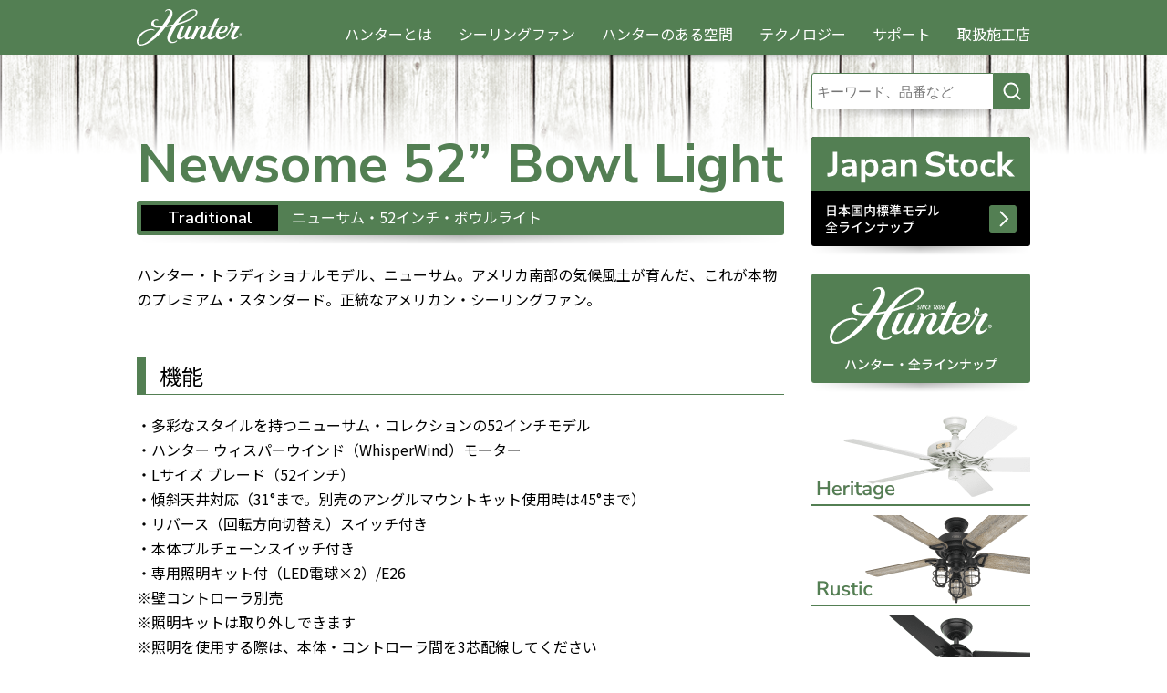

--- FILE ---
content_type: text/html; charset=UTF-8
request_url: https://www.hunter-fan.jp/product/h-newsome-52_bowl-light/
body_size: 10437
content:
<!DOCTYPE html>
<html lang="ja">
<head>
<meta charset="UTF-8" />
<meta http-equiv="X-UA-Compatible" content="IE=edge">


<link rel="shortcut icon" href="https://www.hunter-fan.jp/wp/wp-content/themes/emaid003-pc/icon/favicon.ico" />
<link rel="apple-touch-icon-precomposed" href="https://www.hunter-fan.jp/wp/wp-content/themes/emaid003-pc/icon/webicon.png" />

<!-- WP SiteManager OGP Tags -->
<meta property="og:title" content="Newsome 52” Bowl Light" />
<meta property="og:type" content="article" />
<meta property="og:url" content="https://www.hunter-fan.jp/product/h-newsome-52_bowl-light/" />
<meta property="og:site_name" content="Hunter Fans" />
<meta property="og:image" content="https://www.hunter-fan.jp/wp/wp-content/uploads/2016/06/53311_nl_Yellow-Walnut-e1676442517717.jpg" />

<!-- WP SiteManager Twitter Cards Tags -->
<meta name="twitter:title" content="Newsome 52” Bowl Light" />
<meta name="twitter:url" content="https://www.hunter-fan.jp/product/h-newsome-52_bowl-light/" />
<meta name="twitter:card" content="summary" />
<meta name="twitter:image" content="https://www.hunter-fan.jp/wp/wp-content/uploads/2016/06/53311_nl_Yellow-Walnut-e1676442517717.jpg" />

		<!-- All in One SEO 4.5.0 - aioseo.com -->
		<title>Newsome 52” Bowl Light - Hunter Fans</title>
		<meta name="description" content="ハンター・トラディショナルモデル、ニューサム。アメリカ南部の気候風土が育んだ、これが本物のプレミアム・スタンダ" />
		<meta name="robots" content="max-image-preview:large" />
		<link rel="canonical" href="https://www.hunter-fan.jp/product/h-newsome-52_bowl-light/" />
		<meta name="generator" content="All in One SEO (AIOSEO) 4.5.0" />
		<meta property="og:locale" content="ja_JP" />
		<meta property="og:site_name" content="Hunter Fans - ハンターシーリングファン 公式ホームページ（日本国内）" />
		<meta property="og:type" content="article" />
		<meta property="og:title" content="Newsome 52” Bowl Light - Hunter Fans" />
		<meta property="og:description" content="ハンター・トラディショナルモデル、ニューサム。アメリカ南部の気候風土が育んだ、これが本物のプレミアム・スタンダ" />
		<meta property="og:url" content="https://www.hunter-fan.jp/product/h-newsome-52_bowl-light/" />
		<meta property="article:published_time" content="2016-06-01T06:19:35+00:00" />
		<meta property="article:modified_time" content="2025-08-28T05:41:38+00:00" />
		<meta name="twitter:card" content="summary" />
		<meta name="twitter:title" content="Newsome 52” Bowl Light - Hunter Fans" />
		<meta name="twitter:description" content="ハンター・トラディショナルモデル、ニューサム。アメリカ南部の気候風土が育んだ、これが本物のプレミアム・スタンダ" />
		<script type="application/ld+json" class="aioseo-schema">
			{"@context":"https:\/\/schema.org","@graph":[{"@type":"BreadcrumbList","@id":"https:\/\/www.hunter-fan.jp\/product\/h-newsome-52_bowl-light\/#breadcrumblist","itemListElement":[{"@type":"ListItem","@id":"https:\/\/www.hunter-fan.jp\/#listItem","position":1,"name":"\u5bb6","item":"https:\/\/www.hunter-fan.jp\/","nextItem":"https:\/\/www.hunter-fan.jp\/product\/h-newsome-52_bowl-light\/#listItem"},{"@type":"ListItem","@id":"https:\/\/www.hunter-fan.jp\/product\/h-newsome-52_bowl-light\/#listItem","position":2,"name":"Newsome 52\u201d Bowl Light","previousItem":"https:\/\/www.hunter-fan.jp\/#listItem"}]},{"@type":"ItemPage","@id":"https:\/\/www.hunter-fan.jp\/product\/h-newsome-52_bowl-light\/#itempage","url":"https:\/\/www.hunter-fan.jp\/product\/h-newsome-52_bowl-light\/","name":"Newsome 52\u201d Bowl Light - Hunter Fans","description":"\u30cf\u30f3\u30bf\u30fc\u30fb\u30c8\u30e9\u30c7\u30a3\u30b7\u30e7\u30ca\u30eb\u30e2\u30c7\u30eb\u3001\u30cb\u30e5\u30fc\u30b5\u30e0\u3002\u30a2\u30e1\u30ea\u30ab\u5357\u90e8\u306e\u6c17\u5019\u98a8\u571f\u304c\u80b2\u3093\u3060\u3001\u3053\u308c\u304c\u672c\u7269\u306e\u30d7\u30ec\u30df\u30a2\u30e0\u30fb\u30b9\u30bf\u30f3\u30c0","inLanguage":"ja","isPartOf":{"@id":"https:\/\/www.hunter-fan.jp\/#website"},"breadcrumb":{"@id":"https:\/\/www.hunter-fan.jp\/product\/h-newsome-52_bowl-light\/#breadcrumblist"},"author":{"@id":"https:\/\/www.hunter-fan.jp\/author\/altopia\/#author"},"creator":{"@id":"https:\/\/www.hunter-fan.jp\/author\/altopia\/#author"},"image":{"@type":"ImageObject","url":"https:\/\/www.hunter-fan.jp\/wp\/wp-content\/uploads\/2016\/06\/53311_nl_Yellow-Walnut-e1676442517717.jpg","@id":"https:\/\/www.hunter-fan.jp\/product\/h-newsome-52_bowl-light\/#mainImage","width":710,"height":377},"primaryImageOfPage":{"@id":"https:\/\/www.hunter-fan.jp\/product\/h-newsome-52_bowl-light\/#mainImage"},"datePublished":"2016-06-01T06:19:35+09:00","dateModified":"2025-08-28T05:41:38+09:00"},{"@type":"Organization","@id":"https:\/\/www.hunter-fan.jp\/#organization","name":"Hunter Fan","url":"https:\/\/www.hunter-fan.jp\/"},{"@type":"Person","@id":"https:\/\/www.hunter-fan.jp\/author\/altopia\/#author","url":"https:\/\/www.hunter-fan.jp\/author\/altopia\/","name":"altopia","image":{"@type":"ImageObject","@id":"https:\/\/www.hunter-fan.jp\/product\/h-newsome-52_bowl-light\/#authorImage","url":"https:\/\/secure.gravatar.com\/avatar\/44b7c3d1b196699cc671f4796fbc5c16?s=96&d=mm&r=g","width":96,"height":96,"caption":"altopia"}},{"@type":"WebSite","@id":"https:\/\/www.hunter-fan.jp\/#website","url":"https:\/\/www.hunter-fan.jp\/","name":"Hunter Fans","description":"\u30cf\u30f3\u30bf\u30fc\u30b7\u30fc\u30ea\u30f3\u30b0\u30d5\u30a1\u30f3 \u516c\u5f0f\u30db\u30fc\u30e0\u30da\u30fc\u30b8\uff08\u65e5\u672c\u56fd\u5185\uff09","inLanguage":"ja","publisher":{"@id":"https:\/\/www.hunter-fan.jp\/#organization"}}]}
		</script>
		<!-- All in One SEO -->

<link rel="alternate" type="application/rss+xml" title="Hunter Fans &raquo; Newsome 52” Bowl Light のコメントのフィード" href="https://www.hunter-fan.jp/product/h-newsome-52_bowl-light/feed/" />
<script type="text/javascript">
window._wpemojiSettings = {"baseUrl":"https:\/\/s.w.org\/images\/core\/emoji\/14.0.0\/72x72\/","ext":".png","svgUrl":"https:\/\/s.w.org\/images\/core\/emoji\/14.0.0\/svg\/","svgExt":".svg","source":{"concatemoji":"https:\/\/www.hunter-fan.jp\/wp\/wp-includes\/js\/wp-emoji-release.min.js?ver=6.3.2"}};
/*! This file is auto-generated */
!function(i,n){var o,s,e;function c(e){try{var t={supportTests:e,timestamp:(new Date).valueOf()};sessionStorage.setItem(o,JSON.stringify(t))}catch(e){}}function p(e,t,n){e.clearRect(0,0,e.canvas.width,e.canvas.height),e.fillText(t,0,0);var t=new Uint32Array(e.getImageData(0,0,e.canvas.width,e.canvas.height).data),r=(e.clearRect(0,0,e.canvas.width,e.canvas.height),e.fillText(n,0,0),new Uint32Array(e.getImageData(0,0,e.canvas.width,e.canvas.height).data));return t.every(function(e,t){return e===r[t]})}function u(e,t,n){switch(t){case"flag":return n(e,"\ud83c\udff3\ufe0f\u200d\u26a7\ufe0f","\ud83c\udff3\ufe0f\u200b\u26a7\ufe0f")?!1:!n(e,"\ud83c\uddfa\ud83c\uddf3","\ud83c\uddfa\u200b\ud83c\uddf3")&&!n(e,"\ud83c\udff4\udb40\udc67\udb40\udc62\udb40\udc65\udb40\udc6e\udb40\udc67\udb40\udc7f","\ud83c\udff4\u200b\udb40\udc67\u200b\udb40\udc62\u200b\udb40\udc65\u200b\udb40\udc6e\u200b\udb40\udc67\u200b\udb40\udc7f");case"emoji":return!n(e,"\ud83e\udef1\ud83c\udffb\u200d\ud83e\udef2\ud83c\udfff","\ud83e\udef1\ud83c\udffb\u200b\ud83e\udef2\ud83c\udfff")}return!1}function f(e,t,n){var r="undefined"!=typeof WorkerGlobalScope&&self instanceof WorkerGlobalScope?new OffscreenCanvas(300,150):i.createElement("canvas"),a=r.getContext("2d",{willReadFrequently:!0}),o=(a.textBaseline="top",a.font="600 32px Arial",{});return e.forEach(function(e){o[e]=t(a,e,n)}),o}function t(e){var t=i.createElement("script");t.src=e,t.defer=!0,i.head.appendChild(t)}"undefined"!=typeof Promise&&(o="wpEmojiSettingsSupports",s=["flag","emoji"],n.supports={everything:!0,everythingExceptFlag:!0},e=new Promise(function(e){i.addEventListener("DOMContentLoaded",e,{once:!0})}),new Promise(function(t){var n=function(){try{var e=JSON.parse(sessionStorage.getItem(o));if("object"==typeof e&&"number"==typeof e.timestamp&&(new Date).valueOf()<e.timestamp+604800&&"object"==typeof e.supportTests)return e.supportTests}catch(e){}return null}();if(!n){if("undefined"!=typeof Worker&&"undefined"!=typeof OffscreenCanvas&&"undefined"!=typeof URL&&URL.createObjectURL&&"undefined"!=typeof Blob)try{var e="postMessage("+f.toString()+"("+[JSON.stringify(s),u.toString(),p.toString()].join(",")+"));",r=new Blob([e],{type:"text/javascript"}),a=new Worker(URL.createObjectURL(r),{name:"wpTestEmojiSupports"});return void(a.onmessage=function(e){c(n=e.data),a.terminate(),t(n)})}catch(e){}c(n=f(s,u,p))}t(n)}).then(function(e){for(var t in e)n.supports[t]=e[t],n.supports.everything=n.supports.everything&&n.supports[t],"flag"!==t&&(n.supports.everythingExceptFlag=n.supports.everythingExceptFlag&&n.supports[t]);n.supports.everythingExceptFlag=n.supports.everythingExceptFlag&&!n.supports.flag,n.DOMReady=!1,n.readyCallback=function(){n.DOMReady=!0}}).then(function(){return e}).then(function(){var e;n.supports.everything||(n.readyCallback(),(e=n.source||{}).concatemoji?t(e.concatemoji):e.wpemoji&&e.twemoji&&(t(e.twemoji),t(e.wpemoji)))}))}((window,document),window._wpemojiSettings);
</script>
<style type="text/css">
img.wp-smiley,
img.emoji {
	display: inline !important;
	border: none !important;
	box-shadow: none !important;
	height: 1em !important;
	width: 1em !important;
	margin: 0 0.07em !important;
	vertical-align: -0.1em !important;
	background: none !important;
	padding: 0 !important;
}
</style>
	<link rel='stylesheet' id='wp-block-library-css' href='https://www.hunter-fan.jp/wp/wp-includes/css/dist/block-library/style.min.css?ver=6.3.2' type='text/css' media='all' />
<style id='classic-theme-styles-inline-css' type='text/css'>
/*! This file is auto-generated */
.wp-block-button__link{color:#fff;background-color:#32373c;border-radius:9999px;box-shadow:none;text-decoration:none;padding:calc(.667em + 2px) calc(1.333em + 2px);font-size:1.125em}.wp-block-file__button{background:#32373c;color:#fff;text-decoration:none}
</style>
<style id='global-styles-inline-css' type='text/css'>
body{--wp--preset--color--black: #000000;--wp--preset--color--cyan-bluish-gray: #abb8c3;--wp--preset--color--white: #ffffff;--wp--preset--color--pale-pink: #f78da7;--wp--preset--color--vivid-red: #cf2e2e;--wp--preset--color--luminous-vivid-orange: #ff6900;--wp--preset--color--luminous-vivid-amber: #fcb900;--wp--preset--color--light-green-cyan: #7bdcb5;--wp--preset--color--vivid-green-cyan: #00d084;--wp--preset--color--pale-cyan-blue: #8ed1fc;--wp--preset--color--vivid-cyan-blue: #0693e3;--wp--preset--color--vivid-purple: #9b51e0;--wp--preset--gradient--vivid-cyan-blue-to-vivid-purple: linear-gradient(135deg,rgba(6,147,227,1) 0%,rgb(155,81,224) 100%);--wp--preset--gradient--light-green-cyan-to-vivid-green-cyan: linear-gradient(135deg,rgb(122,220,180) 0%,rgb(0,208,130) 100%);--wp--preset--gradient--luminous-vivid-amber-to-luminous-vivid-orange: linear-gradient(135deg,rgba(252,185,0,1) 0%,rgba(255,105,0,1) 100%);--wp--preset--gradient--luminous-vivid-orange-to-vivid-red: linear-gradient(135deg,rgba(255,105,0,1) 0%,rgb(207,46,46) 100%);--wp--preset--gradient--very-light-gray-to-cyan-bluish-gray: linear-gradient(135deg,rgb(238,238,238) 0%,rgb(169,184,195) 100%);--wp--preset--gradient--cool-to-warm-spectrum: linear-gradient(135deg,rgb(74,234,220) 0%,rgb(151,120,209) 20%,rgb(207,42,186) 40%,rgb(238,44,130) 60%,rgb(251,105,98) 80%,rgb(254,248,76) 100%);--wp--preset--gradient--blush-light-purple: linear-gradient(135deg,rgb(255,206,236) 0%,rgb(152,150,240) 100%);--wp--preset--gradient--blush-bordeaux: linear-gradient(135deg,rgb(254,205,165) 0%,rgb(254,45,45) 50%,rgb(107,0,62) 100%);--wp--preset--gradient--luminous-dusk: linear-gradient(135deg,rgb(255,203,112) 0%,rgb(199,81,192) 50%,rgb(65,88,208) 100%);--wp--preset--gradient--pale-ocean: linear-gradient(135deg,rgb(255,245,203) 0%,rgb(182,227,212) 50%,rgb(51,167,181) 100%);--wp--preset--gradient--electric-grass: linear-gradient(135deg,rgb(202,248,128) 0%,rgb(113,206,126) 100%);--wp--preset--gradient--midnight: linear-gradient(135deg,rgb(2,3,129) 0%,rgb(40,116,252) 100%);--wp--preset--font-size--small: 13px;--wp--preset--font-size--medium: 20px;--wp--preset--font-size--large: 36px;--wp--preset--font-size--x-large: 42px;--wp--preset--spacing--20: 0.44rem;--wp--preset--spacing--30: 0.67rem;--wp--preset--spacing--40: 1rem;--wp--preset--spacing--50: 1.5rem;--wp--preset--spacing--60: 2.25rem;--wp--preset--spacing--70: 3.38rem;--wp--preset--spacing--80: 5.06rem;--wp--preset--shadow--natural: 6px 6px 9px rgba(0, 0, 0, 0.2);--wp--preset--shadow--deep: 12px 12px 50px rgba(0, 0, 0, 0.4);--wp--preset--shadow--sharp: 6px 6px 0px rgba(0, 0, 0, 0.2);--wp--preset--shadow--outlined: 6px 6px 0px -3px rgba(255, 255, 255, 1), 6px 6px rgba(0, 0, 0, 1);--wp--preset--shadow--crisp: 6px 6px 0px rgba(0, 0, 0, 1);}:where(.is-layout-flex){gap: 0.5em;}:where(.is-layout-grid){gap: 0.5em;}body .is-layout-flow > .alignleft{float: left;margin-inline-start: 0;margin-inline-end: 2em;}body .is-layout-flow > .alignright{float: right;margin-inline-start: 2em;margin-inline-end: 0;}body .is-layout-flow > .aligncenter{margin-left: auto !important;margin-right: auto !important;}body .is-layout-constrained > .alignleft{float: left;margin-inline-start: 0;margin-inline-end: 2em;}body .is-layout-constrained > .alignright{float: right;margin-inline-start: 2em;margin-inline-end: 0;}body .is-layout-constrained > .aligncenter{margin-left: auto !important;margin-right: auto !important;}body .is-layout-constrained > :where(:not(.alignleft):not(.alignright):not(.alignfull)){max-width: var(--wp--style--global--content-size);margin-left: auto !important;margin-right: auto !important;}body .is-layout-constrained > .alignwide{max-width: var(--wp--style--global--wide-size);}body .is-layout-flex{display: flex;}body .is-layout-flex{flex-wrap: wrap;align-items: center;}body .is-layout-flex > *{margin: 0;}body .is-layout-grid{display: grid;}body .is-layout-grid > *{margin: 0;}:where(.wp-block-columns.is-layout-flex){gap: 2em;}:where(.wp-block-columns.is-layout-grid){gap: 2em;}:where(.wp-block-post-template.is-layout-flex){gap: 1.25em;}:where(.wp-block-post-template.is-layout-grid){gap: 1.25em;}.has-black-color{color: var(--wp--preset--color--black) !important;}.has-cyan-bluish-gray-color{color: var(--wp--preset--color--cyan-bluish-gray) !important;}.has-white-color{color: var(--wp--preset--color--white) !important;}.has-pale-pink-color{color: var(--wp--preset--color--pale-pink) !important;}.has-vivid-red-color{color: var(--wp--preset--color--vivid-red) !important;}.has-luminous-vivid-orange-color{color: var(--wp--preset--color--luminous-vivid-orange) !important;}.has-luminous-vivid-amber-color{color: var(--wp--preset--color--luminous-vivid-amber) !important;}.has-light-green-cyan-color{color: var(--wp--preset--color--light-green-cyan) !important;}.has-vivid-green-cyan-color{color: var(--wp--preset--color--vivid-green-cyan) !important;}.has-pale-cyan-blue-color{color: var(--wp--preset--color--pale-cyan-blue) !important;}.has-vivid-cyan-blue-color{color: var(--wp--preset--color--vivid-cyan-blue) !important;}.has-vivid-purple-color{color: var(--wp--preset--color--vivid-purple) !important;}.has-black-background-color{background-color: var(--wp--preset--color--black) !important;}.has-cyan-bluish-gray-background-color{background-color: var(--wp--preset--color--cyan-bluish-gray) !important;}.has-white-background-color{background-color: var(--wp--preset--color--white) !important;}.has-pale-pink-background-color{background-color: var(--wp--preset--color--pale-pink) !important;}.has-vivid-red-background-color{background-color: var(--wp--preset--color--vivid-red) !important;}.has-luminous-vivid-orange-background-color{background-color: var(--wp--preset--color--luminous-vivid-orange) !important;}.has-luminous-vivid-amber-background-color{background-color: var(--wp--preset--color--luminous-vivid-amber) !important;}.has-light-green-cyan-background-color{background-color: var(--wp--preset--color--light-green-cyan) !important;}.has-vivid-green-cyan-background-color{background-color: var(--wp--preset--color--vivid-green-cyan) !important;}.has-pale-cyan-blue-background-color{background-color: var(--wp--preset--color--pale-cyan-blue) !important;}.has-vivid-cyan-blue-background-color{background-color: var(--wp--preset--color--vivid-cyan-blue) !important;}.has-vivid-purple-background-color{background-color: var(--wp--preset--color--vivid-purple) !important;}.has-black-border-color{border-color: var(--wp--preset--color--black) !important;}.has-cyan-bluish-gray-border-color{border-color: var(--wp--preset--color--cyan-bluish-gray) !important;}.has-white-border-color{border-color: var(--wp--preset--color--white) !important;}.has-pale-pink-border-color{border-color: var(--wp--preset--color--pale-pink) !important;}.has-vivid-red-border-color{border-color: var(--wp--preset--color--vivid-red) !important;}.has-luminous-vivid-orange-border-color{border-color: var(--wp--preset--color--luminous-vivid-orange) !important;}.has-luminous-vivid-amber-border-color{border-color: var(--wp--preset--color--luminous-vivid-amber) !important;}.has-light-green-cyan-border-color{border-color: var(--wp--preset--color--light-green-cyan) !important;}.has-vivid-green-cyan-border-color{border-color: var(--wp--preset--color--vivid-green-cyan) !important;}.has-pale-cyan-blue-border-color{border-color: var(--wp--preset--color--pale-cyan-blue) !important;}.has-vivid-cyan-blue-border-color{border-color: var(--wp--preset--color--vivid-cyan-blue) !important;}.has-vivid-purple-border-color{border-color: var(--wp--preset--color--vivid-purple) !important;}.has-vivid-cyan-blue-to-vivid-purple-gradient-background{background: var(--wp--preset--gradient--vivid-cyan-blue-to-vivid-purple) !important;}.has-light-green-cyan-to-vivid-green-cyan-gradient-background{background: var(--wp--preset--gradient--light-green-cyan-to-vivid-green-cyan) !important;}.has-luminous-vivid-amber-to-luminous-vivid-orange-gradient-background{background: var(--wp--preset--gradient--luminous-vivid-amber-to-luminous-vivid-orange) !important;}.has-luminous-vivid-orange-to-vivid-red-gradient-background{background: var(--wp--preset--gradient--luminous-vivid-orange-to-vivid-red) !important;}.has-very-light-gray-to-cyan-bluish-gray-gradient-background{background: var(--wp--preset--gradient--very-light-gray-to-cyan-bluish-gray) !important;}.has-cool-to-warm-spectrum-gradient-background{background: var(--wp--preset--gradient--cool-to-warm-spectrum) !important;}.has-blush-light-purple-gradient-background{background: var(--wp--preset--gradient--blush-light-purple) !important;}.has-blush-bordeaux-gradient-background{background: var(--wp--preset--gradient--blush-bordeaux) !important;}.has-luminous-dusk-gradient-background{background: var(--wp--preset--gradient--luminous-dusk) !important;}.has-pale-ocean-gradient-background{background: var(--wp--preset--gradient--pale-ocean) !important;}.has-electric-grass-gradient-background{background: var(--wp--preset--gradient--electric-grass) !important;}.has-midnight-gradient-background{background: var(--wp--preset--gradient--midnight) !important;}.has-small-font-size{font-size: var(--wp--preset--font-size--small) !important;}.has-medium-font-size{font-size: var(--wp--preset--font-size--medium) !important;}.has-large-font-size{font-size: var(--wp--preset--font-size--large) !important;}.has-x-large-font-size{font-size: var(--wp--preset--font-size--x-large) !important;}
.wp-block-navigation a:where(:not(.wp-element-button)){color: inherit;}
:where(.wp-block-post-template.is-layout-flex){gap: 1.25em;}:where(.wp-block-post-template.is-layout-grid){gap: 1.25em;}
:where(.wp-block-columns.is-layout-flex){gap: 2em;}:where(.wp-block-columns.is-layout-grid){gap: 2em;}
.wp-block-pullquote{font-size: 1.5em;line-height: 1.6;}
</style>
<link rel='stylesheet' id='wpdm-font-awesome-css' href='https://www.hunter-fan.jp/wp/wp-content/plugins/download-manager/assets/fontawesome/css/all.min.css?ver=6.3.2' type='text/css' media='all' />
<link rel='stylesheet' id='wpdm-frontend-css-css' href='https://www.hunter-fan.jp/wp/wp-content/plugins/download-manager/assets/bootstrap/css/bootstrap.min.css?ver=6.3.2' type='text/css' media='all' />
<link rel='stylesheet' id='wpdm-front-css' href='https://www.hunter-fan.jp/wp/wp-content/plugins/download-manager/assets/css/front.css?ver=6.3.2' type='text/css' media='all' />
<link rel='stylesheet' id='theme-style-css' href='https://www.hunter-fan.jp/wp/wp-content/themes/emaid003-pc/css/style.css?2504160439&#038;ver=6.3.2' type='text/css' media='all' />
<link rel='stylesheet' id='lightbox-css' href='https://www.hunter-fan.jp/wp/wp-content/themes/emaid003-pc/css/lightbox.css?ver=6.3.2' type='text/css' media='all' />
<script type='text/javascript' src='https://www.hunter-fan.jp/wp/wp-includes/js/jquery/jquery.min.js?ver=3.7.0' id='jquery-core-js'></script>
<script type='text/javascript' src='https://www.hunter-fan.jp/wp/wp-includes/js/jquery/jquery-migrate.min.js?ver=3.4.1' id='jquery-migrate-js'></script>
<script type='text/javascript' src='https://www.hunter-fan.jp/wp/wp-content/plugins/download-manager/assets/bootstrap/js/popper.min.js?ver=6.3.2' id='wpdm-poper-js'></script>
<script type='text/javascript' src='https://www.hunter-fan.jp/wp/wp-content/plugins/download-manager/assets/bootstrap/js/bootstrap.min.js?ver=6.3.2' id='wpdm-frontend-js-js'></script>
<script type='text/javascript' id='wpdm-frontjs-js-extra'>
/* <![CDATA[ */
var wpdm_url = {"home":"https:\/\/www.hunter-fan.jp\/","site":"https:\/\/www.hunter-fan.jp\/wp\/","ajax":"https:\/\/www.hunter-fan.jp\/wp\/wp-admin\/admin-ajax.php"};
var wpdm_js = {"spinner":"<i class=\"fas fa-sun fa-spin\"><\/i>","client_id":"a898cbb3587e085d290142fc24bac053"};
var wpdm_strings = {"pass_var":"Password Verified!","pass_var_q":"Please click following button to start download.","start_dl":"Start Download"};
/* ]]> */
</script>
<script type='text/javascript' src='https://www.hunter-fan.jp/wp/wp-content/plugins/download-manager/assets/js/front.js?ver=3.2.82' id='wpdm-frontjs-js'></script>
<link rel="https://api.w.org/" href="https://www.hunter-fan.jp/wp-json/" /><link rel="EditURI" type="application/rsd+xml" title="RSD" href="https://www.hunter-fan.jp/wp/xmlrpc.php?rsd" />
<meta name="generator" content="WordPress 6.3.2" />
<link rel='shortlink' href='https://www.hunter-fan.jp/?p=4064' />
<link rel="alternate" type="application/json+oembed" href="https://www.hunter-fan.jp/wp-json/oembed/1.0/embed?url=https%3A%2F%2Fwww.hunter-fan.jp%2Fproduct%2Fh-newsome-52_bowl-light%2F" />
<link rel="alternate" type="text/xml+oembed" href="https://www.hunter-fan.jp/wp-json/oembed/1.0/embed?url=https%3A%2F%2Fwww.hunter-fan.jp%2Fproduct%2Fh-newsome-52_bowl-light%2F&#038;format=xml" />
<meta name="generator" content="WordPress Download Manager 3.2.82" />
                <style>
        /* WPDM Link Template Styles */        </style>
                <style>

            :root {
                --color-primary: #4a8eff;
                --color-primary-rgb: 74, 142, 255;
                --color-primary-hover: #5998ff;
                --color-primary-active: #3281ff;
                --color-secondary: #6c757d;
                --color-secondary-rgb: 108, 117, 125;
                --color-secondary-hover: #6c757d;
                --color-secondary-active: #6c757d;
                --color-success: #018e11;
                --color-success-rgb: 1, 142, 17;
                --color-success-hover: #0aad01;
                --color-success-active: #0c8c01;
                --color-info: #2CA8FF;
                --color-info-rgb: 44, 168, 255;
                --color-info-hover: #2CA8FF;
                --color-info-active: #2CA8FF;
                --color-warning: #FFB236;
                --color-warning-rgb: 255, 178, 54;
                --color-warning-hover: #FFB236;
                --color-warning-active: #FFB236;
                --color-danger: #ff5062;
                --color-danger-rgb: 255, 80, 98;
                --color-danger-hover: #ff5062;
                --color-danger-active: #ff5062;
                --color-green: #30b570;
                --color-blue: #0073ff;
                --color-purple: #8557D3;
                --color-red: #ff5062;
                --color-muted: rgba(69, 89, 122, 0.6);
                --wpdm-font: "Rubik", -apple-system, BlinkMacSystemFont, "Segoe UI", Roboto, Helvetica, Arial, sans-serif, "Apple Color Emoji", "Segoe UI Emoji", "Segoe UI Symbol";
            }

            .wpdm-download-link.btn.btn-primary {
                border-radius: 4px;
            }


        </style>
        <script src="https://ajax.googleapis.com/ajax/libs/jquery/1.11.1/jquery.min.js" type="text/javascript"></script>
<script type="text/javascript" src="https://www.hunter-fan.jp/wp/wp-content/themes/emaid003-pc/js/scroll.js"></script>
<script type="text/javascript" src="https://www.hunter-fan.jp/wp/wp-content/themes/emaid003-pc/js/respond.min.js"></script>
<script src="https://webfont.fontplus.jp/accessor/script/fontplus.js?hXVmVaOIrpw%3D&box=C~TbN5dG5Pc%3D&aa=1&ab=2"></script>
<script type="text/javascript">
  jQuery(window).on('load resize', function(){
      var height=$("video").outerHeight();
      $("div#main_image").css("height", height);
  });
  jQuery(function($) {
      var height=$("div#benefit_content").outerHeight();
      $("div#benefit_inner").css("height", height);
  });
</script>
</head>

<body class="product-template-default single single-product postid-4064 single-format-standard">
<!-- Global site tag (gtag.js) - Google Analytics -->
<script async src="https://www.googletagmanager.com/gtag/js?id=UA-47450634-1"></script>
<script>
 window.dataLayer = window.dataLayer || [];
 function gtag(){dataLayer.push(arguments);}
 gtag('js', new Date());

 gtag('config', 'UA-47450634-1');
</script>
<div id="top"></div>
<div id="wrap">
    <div id="header_container">
        <div id="header">
            <div class="inner">
                <h1 class="site_id">
                    <a href="https://www.hunter-fan.jp/"><img src="https://www.hunter-fan.jp/wp/wp-content/themes/emaid003-pc/images/logo_hunter.svg" alt="Hunter Fans" /></a>
                </h1>
                <ul id="global_nav">
                    <li><a href="https://www.hunter-fan.jp/#top_whats">ハンターとは</a></li>
                    <li><a href="https://www.hunter-fan.jp/hunter_jpstock">シーリングファン</a></li>
                    <li><a href="https://www.hunter-fan.jp/area/withhunter">ハンターのある空間</a></li>
                    <li><a href="https://www.hunter-fan.jp/#top_innovations">テクノロジー</a></li>
                    <li><a href="https://www.hunter-fan.jp/support">サポート</a></li>
                    <li><a href="https://www.hunter-fan.jp/area/contractor">取扱施工店</a></li>
                </ul>
            </div><!-- .inner end -->
        </div><!-- #header end -->
        <div id="utility">
            <div class="inner"><img src="https://www.hunter-fan.jp/wp/wp-content/themes/emaid003-pc/images/undershadow.png" alt="" />
            </div><!-- .inner end -->
        </div><!-- #utility end -->
  </div><!-- #header-containaer end -->  <div id="container">
    <div id="main">
      <div id="search"><form role="search" method="get" id="searchform" action="https://www.hunter-fan.jp/">
  <div class="search__input">
    <input class="search__text" type="text" value="" name="s" id="s" placeholder="キーワード、品番など" /><input class="search__btn" type="submit" id="searchsubmit" value="" />
  </div>
</form></div>
      <div id="content">
        <h2 class="page_ttl page_ttl--hunter">Newsome 52” Bowl Light</h2>
<div class="page_ttl__under page_ttl__under--hunter">
  <span class="page_ttl__series">Traditional</span>ニューサム・52インチ・ボウルライト</div>
<p>ハンター・トラディショナルモデル、ニューサム。アメリカ南部の気候風土が育んだ、これが本物のプレミアム・スタンダード。正統なアメリカン・シーリングファン。</p>
<div class="hunter">
  <h4 class="ttl_lv2 ttl_lv2--hunter">機能</h4>
    <p>・多彩なスタイルを持つニューサム・コレクションの52インチモデル<br />
・ハンター ウィスパーウインド（WhisperWind）モーター<br />
・Lサイズ ブレード（52インチ）<br />
・傾斜天井対応（31°まで。別売のアングルマウントキット使用時は45°まで）<br />
・リバース（回転方向切替え）スイッチ付き<br />
・本体プルチェーンスイッチ付き<br />
・専用照明キット付（LED電球×2）/E26<br />
※壁コントローラ別売<br />
※照明キットは取り外しできます<br />
※照明を使用する際は、本体・コントローラ間を3芯配線してください<br />
※電球は市販品をお買い求めください</p>
      <div class="product">
    <div class="product_photo clearfix">
          <img src="https://www.hunter-fan.jp/wp/wp-content/uploads/2016/06/53310_nl_Light-Oak-e1676442459319.jpg" alt="">
              <img src="https://www.hunter-fan.jp/wp/wp-content/uploads/2016/06/53319_nl_Fresh-White-e1676441346868.jpg" alt="">
        </div>
        <table class="product_id">
      <tr>
        <th>品番</th>
        <td>53310</td>
      </tr>
      <tr>
        <th>本体仕上</th>
        <td>Fresh White</td>
      </tr>
      <tr>
        <th>羽根径</th>
        <td>52" (132cm)</td>
      </tr>
      <tr>
        <th>羽根枚数</th>
        <td>5枚</td>
      </tr>
      <tr>
        <th>羽根仕上</th>
        <td>Light Oak /Fresh White （リバーシブル）</td>
      </tr>
      <tr>
        <th>備考</th>
        <td>通常40～60日の納期を要します。詳細はお問い合わせください</td>
      </tr>
    </table>
    <div class="product_info">
      <div class="product_dimension">
        <img src="https://www.hunter-fan.jp/wp/wp-content/themes/emaid003-pc/images/dimension.png" alt="●寸法表（cm）">
        <table>
          <tr>
            <td>A</td>
            <td>33.5</td>
          </tr>
          <tr>
            <td>B</td>
            <td>30.0</td>
          </tr>
          <tr>
            <td>C</td>
            <td>7.0</td>
          </tr>
          <tr>
            <td>D</td>
            <td>28.1</td>
          </tr>
          <tr>
            <td>E</td>
            <td>16.5</td>
          </tr>
          <tr>
            <td>F</td>
            <td>46.9</td>
          </tr>
        </table>
      </div>
      <div class="product_stockinfo">
              <div class="stockinfo stockinfo--us">米国お取り寄せモデル</div>
                    </div>
    </div>
  </div>
      <div class="product">
    <div class="product_photo clearfix">
          <img src="https://www.hunter-fan.jp/wp/wp-content/uploads/2016/06/53311_nl_Yellow-Walnut-e1676442517717.jpg" alt="">
              <img src="https://www.hunter-fan.jp/wp/wp-content/uploads/2016/06/53320_nl_Roasted-Walnut-e1676441403600.jpg" alt="">
        </div>
        <table class="product_id">
      <tr>
        <th>品番</th>
        <td>53311</td>
      </tr>
      <tr>
        <th>本体仕上</th>
        <td>Premier Bronze</td>
      </tr>
      <tr>
        <th>羽根径</th>
        <td>52" (132cm)</td>
      </tr>
      <tr>
        <th>羽根枚数</th>
        <td>5枚</td>
      </tr>
      <tr>
        <th>羽根仕上</th>
        <td>Yellow Walnut /Roasted Walnut （リバーシブル）</td>
      </tr>
      <tr>
        <th>備考</th>
        <td>通常40～60日の納期を要します。詳細はお問い合わせください</td>
      </tr>
    </table>
    <div class="product_info">
      <div class="product_dimension">
        <img src="https://www.hunter-fan.jp/wp/wp-content/themes/emaid003-pc/images/dimension.png" alt="●寸法表（cm）">
        <table>
          <tr>
            <td>A</td>
            <td>33.5</td>
          </tr>
          <tr>
            <td>B</td>
            <td>30.0</td>
          </tr>
          <tr>
            <td>C</td>
            <td>7.0</td>
          </tr>
          <tr>
            <td>D</td>
            <td>28.1</td>
          </tr>
          <tr>
            <td>E</td>
            <td>16.5</td>
          </tr>
          <tr>
            <td>F</td>
            <td>46.9</td>
          </tr>
        </table>
      </div>
      <div class="product_stockinfo">
              <div class="stockinfo stockinfo--us">米国お取り寄せモデル</div>
                    </div>
    </div>
  </div>
      <div class="product">
    <div class="product_photo clearfix">
          <img src="https://www.hunter-fan.jp/wp/wp-content/uploads/2016/06/53312_nl_Dark-Walnut-e1676442586199.jpg" alt="">
              <img src="https://www.hunter-fan.jp/wp/wp-content/uploads/2016/06/53321_nl_Medium-Walnut-e1676441465541.jpg" alt="">
        </div>
        <table class="product_id">
      <tr>
        <th>品番</th>
        <td>53312</td>
      </tr>
      <tr>
        <th>本体仕上</th>
        <td>Brushed Nickel</td>
      </tr>
      <tr>
        <th>羽根径</th>
        <td>52" (132cm)</td>
      </tr>
      <tr>
        <th>羽根枚数</th>
        <td>5枚</td>
      </tr>
      <tr>
        <th>羽根仕上</th>
        <td>Dark Walnut /Medium Walnut （リバーシブル）</td>
      </tr>
      <tr>
        <th>備考</th>
        <td>通常40～60日の納期を要します。詳細はお問い合わせください</td>
      </tr>
    </table>
    <div class="product_info">
      <div class="product_dimension">
        <img src="https://www.hunter-fan.jp/wp/wp-content/themes/emaid003-pc/images/dimension.png" alt="●寸法表（cm）">
        <table>
          <tr>
            <td>A</td>
            <td>33.5</td>
          </tr>
          <tr>
            <td>B</td>
            <td>30.0</td>
          </tr>
          <tr>
            <td>C</td>
            <td>7.0</td>
          </tr>
          <tr>
            <td>D</td>
            <td>28.1</td>
          </tr>
          <tr>
            <td>E</td>
            <td>16.5</td>
          </tr>
          <tr>
            <td>F</td>
            <td>46.9</td>
          </tr>
        </table>
      </div>
      <div class="product_stockinfo">
              <div class="stockinfo stockinfo--us">米国お取り寄せモデル</div>
                    </div>
    </div>
  </div>
      </div>
<div class="product_inquiry"><a href="https://www.hunter-fan.jp/inquiry/?post_id=4064"><img src="https://www.hunter-fan.jp/wp/wp-content/themes/emaid003-pc/images/inquiry_hunter.png"></a></div>
      </div><!-- end #content -->
            <div id="sidebar">
	<div class="side_banner_js_up"><a href="https://www.hunter-fan.jp/hunter_jpstock"><img src="https://www.hunter-fan.jp/wp/wp-content/themes/emaid003-pc/images/side_js.svg" alt="日本国内標準モデル・全ラインナップ" /></a></div>
			<div class="side_cat">
			<div class="ttl_side ttl_side--hunter ttl_side--jp">
				<a href="https://www.hunter-fan.jp/series/hunter/">
					<img class="logo" src="https://www.hunter-fan.jp/wp/wp-content/themes/emaid003-pc/images/logo_hunter_plus.svg" alt="">
					ハンター・全ラインナップ
				</a>
			</div>
			<ul class="side_cat_list">
							<li><a href="https://www.hunter-fan.jp/series/hun_heritage/"><img src="https://www.hunter-fan.jp/wp/wp-content/themes/emaid003-pc/images/side_hun_heritage.png" alt="Heritage" /></a></li>
							<li><a href="https://www.hunter-fan.jp/series/hun_rustic/"><img src="https://www.hunter-fan.jp/wp/wp-content/themes/emaid003-pc/images/side_hun_rustic.png" alt="Rustic" /></a></li>
							<li><a href="https://www.hunter-fan.jp/series/hun_contemporary/"><img src="https://www.hunter-fan.jp/wp/wp-content/themes/emaid003-pc/images/side_hun_contemporary.png" alt="Contemporary" /></a></li>
							<li><a href="https://www.hunter-fan.jp/series/hun_traditional/"><img src="https://www.hunter-fan.jp/wp/wp-content/themes/emaid003-pc/images/side_hun_traditional.png" alt="Traditional" /></a></li>
							<li><a href="https://www.hunter-fan.jp/series/hun_tropical/"><img src="https://www.hunter-fan.jp/wp/wp-content/themes/emaid003-pc/images/side_hun_tropical.png" alt="Tropical" /></a></li>
							<li><a href="https://www.hunter-fan.jp/series/hun_hvls/"><img src="https://www.hunter-fan.jp/wp/wp-content/themes/emaid003-pc/images/side_hun_hvls.png" alt="HVLS Industrial" /></a></li>
							<li><a href="https://www.hunter-fan.jp/series/hun_accessories/"><img src="https://www.hunter-fan.jp/wp/wp-content/themes/emaid003-pc/images/side_hun_accessories.png" alt="Accessories" /></a></li>
						</ul>
		</div>
			<div class="side_cat">
			<div class="ttl_side ttl_side--casablanca ttl_side--jp">
				<a href="https://www.hunter-fan.jp/series/casablanca/">
					<img class="logo" src="https://www.hunter-fan.jp/wp/wp-content/themes/emaid003-pc/images/logo_casablanca_plus.svg" alt="">
					カサブランカ・全ラインナップ
				</a>
			</div>
			<ul class="side_cat_list">
							<li><a href="https://www.hunter-fan.jp/series/casa_contemporary/"><img src="https://www.hunter-fan.jp/wp/wp-content/themes/emaid003-pc/images/side_casa_contemporary.png" alt="Contemporary" /></a></li>
							<li><a href="https://www.hunter-fan.jp/series/casa_traditional/"><img src="https://www.hunter-fan.jp/wp/wp-content/themes/emaid003-pc/images/side_casa_traditional.png" alt="Traditional" /></a></li>
							<li><a href="https://www.hunter-fan.jp/series/casa_tropical/"><img src="https://www.hunter-fan.jp/wp/wp-content/themes/emaid003-pc/images/side_casa_tropical.png" alt="Tropical" /></a></li>
							<li><a href="https://www.hunter-fan.jp/series/casa_accessories/"><img src="https://www.hunter-fan.jp/wp/wp-content/themes/emaid003-pc/images/side_casa_accessories.png" alt="Accessories" /></a></li>
						</ul>
		</div>
		<div class="side_banner"><a href="https://www.hunter-fan.jp/contact/"><img src="https://www.hunter-fan.jp/wp/wp-content/themes/emaid003-pc/images/side_inquiry.png" alt="お問い合わせ"></a></div>
	<div class="side_banner"><a href="https://www.hunter-fan.jp/catalog/"><img src="https://www.hunter-fan.jp/wp/wp-content/themes/emaid003-pc/images/side_catalogue.png" alt="カタログ請求"></a></div>
	<div class="side_banner_js_under"><a href="https://www.hunter-fan.jp/hunter_jpstock"><img src="https://www.hunter-fan.jp/wp/wp-content/themes/emaid003-pc/images/side_js.svg" alt="日本国内標準モデル・全ラインナップ" /></a></div>
	<div class="side_banner_shadow"><a href="https://www.hunter-fan.jp/aging-paint"><img src="https://www.hunter-fan.jp/wp/wp-content/themes/emaid003-pc/images/banner_vintage_taste.jpg" alt="Vintage Taste ビンテージを味わう" /></a></div>
</div>
<!-- end #sidebar -->          </div><!-- end #main -->
	<div class="gototop"><a href="#top"><img src="https://www.hunter-fan.jp/wp/wp-content/themes/emaid003-pc/images/gotop.svg"></a></div>
			</div>
		<!-- end #container -->
		<div id="footer_container">
			<div id="footer" class="clearfix">
				<div class="inner">
					<div class="topshadow"><img src="https://www.hunter-fan.jp/wp/wp-content/themes/emaid003-pc/images/topshadow.png"></div>
					<div id="f_nav">
						<ul>
							<li><a href="https://www.hunter-fan.jp/#top_whats">ハンターとは</a></li>
							<li><a href="https://www.hunter-fan.jp/area/withhunter">ハンターのある空間</a></li>
							<li><a href="https://www.hunter-fan.jp/#top_innovations">テクノロジー</a></li>
							<li><a href="https://www.hunter-fan.jp/support">サポート</a></li>
							<li><a href="https://www.hunter-fan.jp/area/contractor">取扱施工店</a></li>
						</ul>
						<ul>
							<li><a href="https://www.hunter-fan.jp/contact/">お問い合わせ</a></li>
							<li><a href="https://www.hunter-fan.jp/catalog/">カタログ請求</a></li>
							<li><a href="https://www.hunter-fan.jp/ent_withhunter/">「ハンターのある空間」掲載依頼</a></li>
							<li><a href="https://www.hunter-fan.jp/ent_contractor/">「ハンター取扱施工店」掲載依頼</a></li>
							<li><a href="https://www.hunter-fan.jp/policy/">個人情報の取り扱いについて</a></li>
						</ul>
						<ul>
							<li><a href="https://www.hunter-fan.jp/hunter_jpstock">シーリングファン（国内標準モデル）</a>
															<div><a href="https://www.hunter-fan.jp/series/hunter/">ハンター・全ラインナップ</a>
									<ul class="lineup">
																			<li><a href="https://www.hunter-fan.jp/series/hun_heritage/">Heritage</a></li>
																				<li><a href="https://www.hunter-fan.jp/series/hun_rustic/">Rustic</a></li>
																				<li><a href="https://www.hunter-fan.jp/series/hun_contemporary/">Contemporary</a></li>
																				<li><a href="https://www.hunter-fan.jp/series/hun_traditional/">Traditional</a></li>
																				<li><a href="https://www.hunter-fan.jp/series/hun_tropical/">Tropical</a></li>
																				<li><a href="https://www.hunter-fan.jp/series/hun_hvls/">HVLS Industrial</a></li>
																				<li><a href="https://www.hunter-fan.jp/series/hun_accessories/">Accessories</a></li>
																			</ul>
								</div>
															<div><a href="https://www.hunter-fan.jp/series/casablanca/">カサブランカ・全ラインナップ</a>
									<ul class="lineup">
																			<li><a href="https://www.hunter-fan.jp/series/casa_contemporary/">Contemporary</a></li>
																				<li><a href="https://www.hunter-fan.jp/series/casa_traditional/">Traditional</a></li>
																				<li><a href="https://www.hunter-fan.jp/series/casa_tropical/">Tropical</a></li>
																				<li><a href="https://www.hunter-fan.jp/series/casa_accessories/">Accessories</a></li>
																			</ul>
								</div>
														</li>
						</ul>
					</div>
					<div class="site_logo_area">
						<h1 class="site_id"><a href="https://www.hunter-fan.jp/"><img src="https://www.hunter-fan.jp/wp/wp-content/themes/emaid003-pc/images/logo_hunter.svg" alt="Hunter Fans" /></a></h1>
						<div class="sns_btn_area">
							<div class="sns_btn">
								<a href="https://www.facebook.com/hunter.ceilingfan/" target="_blank">
									<img src="https://www.hunter-fan.jp/wp/wp-content/themes/emaid003-pc/images/btn_facebook.png" alt="facebook" />
								</a>
							</div>
							<div class="sns_btn">
								<a href="https://www.instagram.com/hunter_fan_japan/" target="_blank">
									<img src="https://www.hunter-fan.jp/wp/wp-content/themes/emaid003-pc/images/btn_instagram.png" alt="Instagram" />
								</a>
							</div>
						</div>
					</div>
				</div>
			</div>
			<!-- .inner end -->
		</div>
		<!-- #footer end -->
		<div id="footer_logo">
			<div class="inner">
				<a href="https://www.altopia.co.jp/" target="_blank"><img src="https://www.hunter-fan.jp/wp/wp-content/themes/emaid003-pc/images/logo_altopia.gif" alt="" /></a>
				<div id="copyright">Copyright &copy; ALTOPIA All rights reserved.<br />
		"HUNTER" is a registered trademark of Hunter Fan Company.</div>
				<div id="fts"><a href="http://funtoshare.env.go.jp/" target="_blank" onClick="ga('send', 'event', 'foot-banner', 'click', 'fun2share');"><img src="https://www.hunter-fan.jp/wp/wp-content/themes/emaid003-pc/images/fts_hunter.png"></a></div>
			</div>
		</div>
		<!-- #footer_logo end -->
	</div>
	<!-- #footer-container end -->
</div>
<!-- #wrap end -->
            <script>
                jQuery(function($){

                    
                });
            </script>
            <div id="fb-root"></div>
            <script type='text/javascript' src='https://www.hunter-fan.jp/wp/wp-includes/js/dist/vendor/wp-polyfill-inert.min.js?ver=3.1.2' id='wp-polyfill-inert-js'></script>
<script type='text/javascript' src='https://www.hunter-fan.jp/wp/wp-includes/js/dist/vendor/regenerator-runtime.min.js?ver=0.13.11' id='regenerator-runtime-js'></script>
<script type='text/javascript' src='https://www.hunter-fan.jp/wp/wp-includes/js/dist/vendor/wp-polyfill.min.js?ver=3.15.0' id='wp-polyfill-js'></script>
<script type='text/javascript' src='https://www.hunter-fan.jp/wp/wp-includes/js/dist/hooks.min.js?ver=c6aec9a8d4e5a5d543a1' id='wp-hooks-js'></script>
<script type='text/javascript' src='https://www.hunter-fan.jp/wp/wp-includes/js/dist/i18n.min.js?ver=7701b0c3857f914212ef' id='wp-i18n-js'></script>
<script id="wp-i18n-js-after" type="text/javascript">
wp.i18n.setLocaleData( { 'text direction\u0004ltr': [ 'ltr' ] } );
</script>
<script type='text/javascript' src='https://www.hunter-fan.jp/wp/wp-includes/js/jquery/jquery.form.min.js?ver=4.3.0' id='jquery-form-js'></script>
<script type='text/javascript' src='https://www.hunter-fan.jp/wp/wp-content/themes/emaid003-pc/js/scroll.js?ver=6.3.2' id='scrolljs-js'></script>
</body>
</html>

--- FILE ---
content_type: text/css
request_url: https://www.hunter-fan.jp/wp/wp-content/themes/emaid003-pc/css/style.css?2504160439&ver=6.3.2
body_size: 21572
content:
@charset "UTF-8";
@import url("https://fonts.googleapis.com/css2?family=Noto+Sans+JP:wght@100..900&family=Nunito+Sans:ital,opsz,wght@0,6..12,200..1000;1,6..12,200..1000&display=swap");
html, body, div, span, object, iframe, h1, h2, h3, h4, h5, h6, p, blockquote, pre, abbr, address, cite, code, del, dfn, em, img, ins, kbd, q, samp, small, strong, var, b, i, dl, dt, dd, ol, ul, li, fieldset, form, label, legend, table, caption, tbody, tfoot, thead, tr, th, td, article, aside, canvas, details, figcaption, figure, footer, header, hgroup, menu, nav, section, summary, time, mark, audio, video {
  margin: 0;
  padding: 0;
  border: 0;
  outline: 0;
  font-size: 100%;
  font: inherit;
  vertical-align: baseline;
  background: transparent;
}

address, article, aside, figure, figcaption, footer, header, hgroup, hr, legend, menu, nav, section, summary, video {
  display: block;
}

ul, ol {
  list-style-type: none;
}

blockquote, q {
  quotes: none;
}

blockquote:before, blockquote:after,
q:before, q:after {
  content: "";
  content: none;
}

table {
  border-collapse: collapse;
  border-spacing: 0;
}

html {
  font-size: 16px;
}

body {
  font-family: "Noto Sans JP", sans-serif;
  color: #000;
  font-size: 1rem;
  line-height: 1.7;
}

h1, h2, h3, h4, h5, h6, p {
  font-size: 1rem;
  line-height: 1.7;
}

a:link {
  color: #537f53;
  text-decoration: underline;
}

a:visited {
  color: #537f53;
  text-decoration: underline;
}

a:hover {
  color: #537f53;
  text-decoration: none;
}

a:active {
  color: #537f53;
  text-decoration: underline;
}

a img {
  border: none;
}

a:hover img {
  filter: alpha(opacity=80);
  opacity: 0.8;
}

img {
  vertical-align: top;
}

strong {
  font-weight: bold;
}

mark {
  background: none;
}

input {
  opacity: 1;
}

.alignleft {
  display: inline;
  float: left;
  margin-right: 20px;
}

.alignright {
  display: inline;
  float: right;
  margin-left: 20px;
}

.aligncenter {
  clear: both;
  display: block;
  margin-left: auto;
  margin-right: auto;
}

img.size-full, img.size-large {
  width: auto;
  height: auto;
}

img.alignleft, img.alignright, img.aligncenter {
  margin-bottom: 60px;
}

.clearfix:after, .clearfix:before {
  content: "";
  display: table;
}

html :where(img) {
  height: auto !important;
  max-width: unset !important;
}

hr {
  width: 100%;
  size: 1px;
  color: #DCDCDC;
  margin: 20px 0;
}

.visible_sp {
  display: none;
}

#wrap {
  overflow: hidden;
}

#header_container {
  position: fixed;
  top: 0;
  width: 100%;
  height: 70px;
  z-index: 1000;
}

#header {
  background-color: #537f53;
  height: 60px;
}

#utility {
  height: 10px;
}

#utility .inner {
  padding: 0;
}

#container {
  position: relative;
  top: -60px;
  background-image: url(../images/bgimage_wood_s.png);
  background-repeat: repeat-x;
}

#main {
  width: 980px;
  padding: 80px 0 0;
  overflow: hidden;
  margin: 60px auto 0 auto;
}

#content {
  width: 710px;
  float: left;
  margin-bottom: 50px;
  clear: both;
}

#sidebar {
  width: 240px;
  float: right;
  margin-bottom: 50px;
}

#footer_container {
  width: 100%;
}

#footer {
  background-color: #000;
}

.inner {
  position: relative;
  width: 980px;
  margin: 0 auto;
  box-sizing: border-box;
}

.top_ttl {
  font-family: "Nunito Sans", sans-serif;
  line-height: 1;
  font-weight: 800;
  font-size: 5rem;
  width: 100%;
  color: #537f53;
  position: absolute;
  top: -100px;
  z-index: 10;
}
.top_ttl--memphis {
  left: 404px;
  color: #000;
}

.page_ttl {
  font-family: "Nunito Sans", sans-serif;
  line-height: 1;
  font-weight: 700;
  font-size: 3.75rem;
  font-weight: bold;
  margin: 0 0 10px;
}
.page_ttl--hunter {
  color: #537f53;
}
.page_ttl--casablanca {
  color: #3a7e8d;
}
.page_ttl + .page_ttl__under, .page_ttl--page {
  background-color: #537f53;
  color: #fff;
  padding: 5px 15px;
  border-radius: 3px;
  margin-bottom: 30px;
  position: relative;
}
.page_ttl + .page_ttl__under::after, .page_ttl--page::after {
  position: absolute;
  content: "";
  display: block;
  width: 100%;
  height: 10px;
  background-image: url("../images/undershadow710.png");
  background-size: contain;
  background-position: center top;
  background-repeat: no-repeat;
  top: 100%;
  left: 0;
}
.page_ttl + .page_ttl__under--hunter, .page_ttl--page--hunter {
  background-color: #537f53;
}
.page_ttl + .page_ttl__under--casablanca, .page_ttl--page--casablanca {
  background-color: #3a7e8d;
}
.page_ttl + .page_ttl__under--area, .page_ttl--page--area {
  display: flex;
  justify-content: space-between;
}
.page_ttl + .page_ttl__under--area .areaname, .page_ttl--page--area .areaname {
  display: flex;
  width: 100px;
  height: 28px;
  justify-content: center;
  align-items: center;
  background-color: #000;
  color: #fff;
}
.page_ttl__series {
  display: inline-flex;
  width: 150px;
  height: 28px;
  font-family: "Nunito Sans", sans-serif;
  line-height: 1;
  font-weight: 600;
  font-size: 1.125rem;
  justify-content: center;
  align-items: center;
  margin-right: 15px;
  margin-left: -10px;
  background-color: #000;
  color: #fff;
}

.ttl_lv1 {
  font-size: 1.75rem;
  padding: 0 0 0 25px;
  margin-bottom: 20px;
  font-weight: 700;
  line-height: 1.2;
  position: relative;
}
.ttl_lv1::before {
  content: "";
  display: block;
  position: absolute;
  background-color: #537f53;
  width: 10px;
  height: calc(100% - 6px);
  top: 4px;
  left: 0;
}
.ttl_lv1--hunter::before {
  background-color: #537f53;
}
.ttl_lv1--casablanca::before {
  background-color: #3a7e8d;
}

.ttl_lv2 {
  border-left: solid 10px #537f53;
  border-bottom: solid 1px #537f53;
  font-weight: bold;
  padding-left: 15px;
  margin-top: 50px;
  margin-bottom: 20px;
  font-size: 150%;
  font-weight: normal;
}
.ttl_lv2--hunter {
  border-color: #537f53;
}
.ttl_lv2--casablanca {
  border-color: #3a7e8d;
}
#jpstock .ttl_lv2 {
  position: relative;
  font-family: "Nunito Sans", sans-serif;
  line-height: 1;
  font-weight: 600;
  font-size: 2.5rem;
}
#jpstock .ttl_lv2 .ttl_lv2--jp {
  position: absolute;
  right: 0;
  bottom: 0;
  display: inline-block;
  font-size: 1rem;
  color: #537f53;
  font-weight: normal;
  line-height: initial;
}

.ttl_lv3::before {
  content: "■";
  color: #537f53;
}
.ttl_lv3--casablanca::before {
  color: #3a7e8d;
}

.top_section p {
  text-align: justify;
  line-height: 1.75;
}

/* header */
#header .site_id {
  float: left;
  margin-top: 10px;
}
#header .site_id img {
  height: 40px !important;
  width: auto;
}

#header .site_id a {
  display: block;
}

#header #global_nav {
  float: right;
  padding: 22px 0 0;
}

#header li > ul#global_nav {
  visibility: hidden;
  display: block;
}

#header ul#global_nav > li {
  display: inline-block;
  zoom: 1;
  overflow: visible;
  padding: 0 0 0 25px;
  vertical-align: middle;
}

#header ul#global_nav > li > a {
  color: #fff;
  text-decoration: none;
}

#header ul#global_nav > li > a:hover {
  opacity: 0.8;
}

/* sidebar */
#sidebar img {
  width: 100%;
  height: auto;
}
#sidebar .side_cat {
  margin-top: 7px;
  margin-bottom: 100px;
}
#sidebar .side_cat li {
  margin-bottom: 10px;
}
#sidebar .ttl_side {
  font-family: "Nunito Sans", sans-serif;
  line-height: 1;
  font-weight: 600;
  background-color: #537f53;
  color: #fff;
  text-align: center;
  box-sizing: border-box;
  width: 240px;
  height: 120px;
  border-radius: 3px;
  padding-top: 15px;
  margin-bottom: 35px;
  position: relative;
}
#sidebar .ttl_side::after {
  position: absolute;
  content: "";
  display: block;
  width: 100%;
  height: 10px;
  background-image: url("../images/undershadow240.png");
  background-size: contain;
  background-position: center top;
  background-repeat: no-repeat;
  top: 100%;
  left: 0;
}
#sidebar .ttl_side--casablanca {
  background-color: #3a7e8d;
}
#sidebar .ttl_side--jp {
  font-family: inherit;
  font-weight: 500;
  font-size: 0.875rem;
}
#sidebar .ttl_side--jp a {
  color: #fff;
  text-decoration: none;
}
#sidebar .ttl_side--jp a:hover {
  opacity: 0.8;
}
#sidebar .ttl_side .logo {
  display: block;
  text-align: left;
  width: 178.13px;
  padding-left: 20px;
  margin-bottom: 15px;
}
#sidebar .ttl_side--casablanca .logo {
  width: 190px;
  padding-left: 27px;
}
#sidebar .side_banner {
  margin-bottom: 20px;
  position: relative;
}
#sidebar .side_banner::after {
  position: absolute;
  content: "";
  display: block;
  width: 100%;
  height: 10px;
  background-image: url("../images/undershadow240.png");
  background-size: contain;
  background-position: center top;
  background-repeat: no-repeat;
  top: 100%;
  left: 0;
}
#sidebar .side_banner_shadow {
  margin-top: 45px;
}
#sidebar .side_banner_js_up {
  margin-bottom: 30px;
  position: relative;
}
#sidebar .side_banner_js_up::after {
  position: absolute;
  content: "";
  display: block;
  width: 100%;
  height: 10px;
  background-image: url("../images/undershadow240.png");
  background-size: contain;
  background-position: center top;
  background-repeat: no-repeat;
  top: 100%;
  left: 0;
}
#sidebar .side_banner_js_under {
  margin-top: 45px;
  position: relative;
}
#sidebar .side_banner_js_under::after {
  position: absolute;
  content: "";
  display: block;
  width: 100%;
  height: 10px;
  background-image: url("../images/undershadow240.png");
  background-size: contain;
  background-position: center top;
  background-repeat: no-repeat;
  top: 100%;
  left: 0;
}
#sidebar .side_cat_areanavi {
  margin-bottom: 50px;
}
#sidebar .side_cat__item {
  margin-bottom: 15px;
  width: 240px;
  height: 60px;
  box-sizing: border-box;
  padding: 5px;
  border-bottom: 2px solid #537f53;
}
#sidebar .side_cat__item a {
  display: block;
  width: 100%;
  height: 100%;
  text-decoration: none;
  color: #000;
}
#sidebar .side_cat__item a:hover {
  opacity: 0.8;
}
#sidebar .side_cat__item .side_cat__e {
  font-family: "Nunito Sans", sans-serif;
  line-height: 1;
  font-weight: 700;
  font-size: 1.75rem;
  color: #537f53;
}
#sidebar .side_banner_bosyu {
  margin-bottom: 50px;
  position: relative;
}
#sidebar .side_banner_bosyu::after {
  position: absolute;
  content: "";
  display: block;
  width: 100%;
  height: 10px;
  background-image: url("../images/undershadow240.png");
  background-size: contain;
  background-position: center top;
  background-repeat: no-repeat;
  top: 100%;
  left: 0;
}

.gototop {
  position: relative;
  width: 980px;
  height: 100px;
  margin: 0 auto;
}

.gototop img {
  position: absolute;
  right: 0;
  width: 50px;
  height: 50px;
}

/* footer */
.inner .topshadow {
  position: absolute;
  left: 0;
  top: -10px;
}

#footer a {
  color: #fff;
  text-decoration: none;
}

#footer a:hover {
  text-decoration: underline;
}

#f_nav {
  display: table;
  position: relative;
  width: 100%;
  padding: 50px 0;
}

#f_nav ul {
  display: table-cell;
}

#f_nav ul li:before {
  content: "■";
  color: #537f53;
}

#f_nav ul div {
  display: table-cell;
  width: 50%;
}

#f_nav ul li ul {
  display: block;
  margin-bottom: 20px;
  font-family: "Nunito Sans", sans-serif;
  font-weight: 600;
}

#f_nav ul li ul li:before {
  content: "》";
  color: #fff;
}

.site_logo_area {
  position: absolute;
  bottom: 50px;
}

.site_logo_area .site_id {
  display: inline-block;
  margin-right: 20px;
  vertical-align: middle;
}
.site_logo_area .site_id img {
  height: 66px !important;
  width: auto;
}

.site_logo_area .sns_btn_area {
  bottom: -6px;
  display: inline-block;
  position: relative;
}

.site_logo_area .sns_btn {
  display: inline-block;
  width: 30px;
  height: auto;
  margin: 0;
  padding: 0;
}

.sns_btn + .sns_btn {
  margin-left: 7px;
}

#footer_logo {
  background: #fff;
  padding: 20px 0;
  position: relative;
}

#copyright {
  font-family: "Nunito Sans", sans-serif;
  font-weight: 600;
  margin-top: 30px;
  line-height: 1em;
}

#fts {
  float: right;
  width: 250px;
  margin-top: -70px;
}

#fts img {
  width: 100%;
}

#utility .inner img {
  margin: 0;
  padding: 0;
}

/* main */
#search {
  width: 240px;
  float: right;
  margin-bottom: 30px;
}
#search .search__input {
  position: relative;
}
#search .search__input::after {
  position: absolute;
  content: "";
  display: block;
  width: 100%;
  height: 10px;
  background-image: url("../images/undershadow240.png");
  background-size: contain;
  background-position: center top;
  background-repeat: no-repeat;
  top: 100%;
  left: 0;
}
#search .search__text {
  width: 188px;
  height: 36px;
  padding: 1px 5px;
  border: 1px solid #537f53;
  border-top-left-radius: 3px;
  border-bottom-left-radius: 3px;
}
#search .search__btn {
  background-image: url(../images/search.svg);
  border-radius: 0;
  box-shadow: none;
  width: 40px;
  height: 40px;
  border: none;
  margin: 0;
  padding: 0;
  vertical-align: bottom;
}

#content .description_logo {
  margin-bottom: 30px;
  max-width: 400px;
}
#content .description_logo img {
  width: 100%;
}

#content p {
  margin-bottom: 20px;
}
#content p strong {
  font-weight: bold;
}
#content table {
  border: 1px solid #000;
  width: 100%;
  margin-bottom: 30px;
}
#content table th, #content table td {
  border: 1px solid #000;
  padding: 5px 15px;
}
#content .gray_border {
  clear: both;
  overflow: hidden;
  border: 1px solid #CCC;
  padding: 20px 75px 20px 20px;
  margin-top: 50px;
}
#content p.gray {
  display: block;
  background-color: #DCDCDC;
  border-radius: 3px;
  font-size: 87%;
  padding: 10px;
  margin-bottom: 100px;
}
#content figure {
  margin-top: 20px;
  margin-bottom: 20px;
}
#content .flex {
  display: flex;
  gap: 20px;
}
#content dl.faq dt {
  position: relative;
  background-color: #537f53;
  color: #fff;
  font-size: 20px;
  font-weight: bold;
  padding: 10px 20px 10px calc(20px + 1.5em);
}
#content dl.faq dt::before {
  content: "Q. ";
  position: absolute;
  top: 10px;
  left: 20px;
}
#content dl.faq dd {
  margin-top: 30px;
  margin-bottom: 30px;
}

/* 空間・施工店 */
.shop_photo {
  overflow: hidden;
}
.shop_photo .shop_photo_main {
  overflow: hidden;
  margin-bottom: 10px;
}
.shop_photo .shop_photo_main img {
  width: 710px;
  max-width: 100%;
  height: auto;
}
.shop_photo ul {
  display: flex;
  flex-wrap: wrap;
  gap: 10px;
}
.shop_photo li {
  width: 170px;
  height: 125px;
  overflow: hidden;
}

.shop_point {
  overflow: hidden;
}
.shop_point__inner {
  display: grid;
  gap: 0 20px;
}
.shop_point__text {
  grid-column: 1/2;
  grid-row: 1/2;
  margin: 0 !important;
}
.shop_point__name {
  grid-column: 1/2;
  grid-row: 2/3;
  text-align: right;
}
.shop_point__photo {
  grid-column: 2/3;
  grid-row: 1/3;
}

#content .shop_info__inner {
  display: flex;
  flex-wrap: wrap;
  gap: 20px;
}
#content .shop_info__table {
  width: 460px;
  margin: 0;
  border: none;
}
#content .shop_info__table th, #content .shop_info__table td {
  border: none;
  padding: 0;
}
#content .shop_info__table th {
  white-space: nowrap;
  text-align: left;
}
#content .shop_info__table th::before {
  content: "■";
  color: #537f53;
}

/* 空間・施工店一覧 */
#shop_cat_content {
  display: flex;
  flex-wrap: wrap;
  gap: 50px 10px;
}
#shop_cat_content li.post {
  width: 230px;
}
#shop_cat_content li.post .product_image {
  aspect-ratio: 1/1;
  margin-bottom: 10px;
}
#shop_cat_content li.post .product_image img {
  width: 100% !important;
  height: 100% !important;
}

/* サポート */
.support {
  margin-top: 50px;
}
.support__dl {
  margin-bottom: 100px;
}
.support__dt {
  display: inline-block;
  vertical-align: top;
  width: 150px;
}
.support__dt .ttl_lv3 {
  font-size: 1.25rem;
}
.support__dd {
  display: inline-block;
  vertical-align: top;
  width: 550px;
}
.support__dd p {
  font-size: 1.25rem;
}
.support__contact {
  display: block;
  width: 210px;
  position: relative;
}
.support__contact::after {
  position: absolute;
  content: "";
  display: block;
  width: 100%;
  height: 10px;
  background-image: url("../images/undershadow240.png");
  background-size: contain;
  background-position: center top;
  background-repeat: no-repeat;
  top: 100%;
  left: 0;
}

/* 製品図面ダウンロード */
table#dl_cat_content_box {
  border: none;
  border-bottom: 1px solid #000;
}
table#dl_cat_content_box tr {
  border: none;
  border-bottom: 1px solid #000;
}
table#dl_cat_content_box th {
  border: none;
  text-align: left;
  padding-left: 0;
}
table#dl_cat_content_box .ttl_lv3 {
  margin-top: 40px;
  font-size: 1.125rem;
}
table#dl_cat_content_box td {
  border: none;
  border-right: 1px solid #000;
  vertical-align: middle;
}
table#dl_cat_content_box td:first-child {
  padding-left: 0;
}
table#dl_cat_content_box td:last-child {
  border-right: none;
  padding-right: 0;
  width: 55px;
}
table#dl_cat_content_box td .dl_name {
  display: flex;
  justify-content: space-between;
  align-items: center;
  gap: 5px;
}
table#dl_cat_content_box td .syubai {
  white-space: nowrap;
  padding: 5px;
  border-radius: 3px;
  background-color: #CC3300;
  color: #fff;
  line-height: 1;
}

#warranty_content {
  margin-top: 100px;
}

ul.page_navi {
  margin: 0;
  padding: 0;
  font: 100% Verdana, Geneva, sans-serif;
  text-align: center;
}

ul.page_navi li {
  list-style: none;
  display: inline-block;
  margin: 0;
  padding: 0;
}

ul.page_navi li.current {
  padding: 5px 10px;
  border: 1px #666666 solid;
  color: #666666;
  font-weight: bold;
}

ul.page_navi li a {
  text-decoration: none;
  display: inline-block;
  padding: 5px 10px;
  border: 1px solid #ccc;
}

ul.page_navi li a:hover {
  background-color: #eee;
}

#navigation {
  clear: both;
  margin: 80px 0;
}

/*front-page*/
body.home {
  overflow-x: hidden;
  background-image: url(../images/bgimage_wood.jpg);
}

video, #top_image {
  position: fixed;
  left: 0;
  top: 60px;
  min-width: 100%;
  min-height: auto;
  z-index: -100;
}

#filter {
  position: fixed;
  left: 0;
  top: 60px;
  min-width: 100%;
  min-height: 720px;
  opacity: 0.3;
  z-index: -90;
}
#filter img {
  margin: 0;
  padding: 0;
  width: 100%;
}

#main_image {
  position: relative;
  top: 60px;
  width: 806px;
  margin: 0 auto;
  padding: 0;
  z-index: 200;
}

#logo {
  position: absolute;
  top: 50%;
  margin-top: -166px;
  text-align: center;
}
#logo img {
  width: 100%;
}

#front-container {
  position: relative;
  top: 60px;
  width: 100%;
  background-image: url(../images/bgimage_wood.jpg);
  padding-top: 300px;
  z-index: 300;
}

.top_section {
  margin-top: 300px;
}
.top_section .inner {
  background-color: #fff;
  position: relative;
  position: relative;
}
.top_section .inner::before {
  position: absolute;
  content: "";
  display: block;
  width: 100%;
  height: 10px;
  background-image: url("../images/topshadow.png");
  background-size: contain;
  background-position: center bottom;
  background-repeat: no-repeat;
  top: -10px;
  left: 0;
}
.top_section .inner::after {
  position: absolute;
  content: "";
  display: block;
  width: 100%;
  height: 10px;
  background-image: url("../images/undershadow.png");
  background-size: contain;
  background-position: center top;
  background-repeat: no-repeat;
  top: 100%;
  left: 0;
}

#top_memphis {
  height: 720px;
  background: #000;
  margin-top: 0;
}
#top_memphis .inner {
  height: 100%;
  background-color: inherit;
}

#bg_memphis {
  position: absolute;
  top: -121px;
  left: -6px;
  overflow: visible;
}

#top_memphis .inner p {
  position: absolute;
  top: 30px;
  left: 404px;
  width: 578px;
  color: #fff;
  font-weight: 700;
  line-height: 1.75;
}

#top_comfort {
  background-color: #fff;
}
#top_comfort .top_content {
  padding-top: 450px;
  padding-bottom: 50px;
  position: relative;
  z-index: 20;
}

#bg_comfort {
  position: absolute;
  top: 0;
  left: -725px;
}

#top_whats {
  background-image: url(../images/white.png);
  background-position: right;
  background-repeat: repeat-y;
  background-clip: content-box;
}

#top_whats .inner {
  padding-top: 50px;
  padding-bottom: 50px;
}

#top_whats .inner .top_content {
  padding-bottom: 50px;
  padding-left: 50px;
  position: relative;
}

#top_history {
  background-image: url(../images/white.png);
  background-position: left;
  background-repeat: repeat-y;
}

#top_history .inner {
  padding-top: 50px;
  padding-bottom: 270px;
}

#bg_history {
  position: absolute;
  top: 0;
  left: -290px;
}

#top_history .inner .top_content {
  position: relative;
  width: 338px;
  z-index: 20;
}

#top_benefit {
  background-image: url(../images/white.png);
  background-position: right;
  background-repeat: repeat-y;
}

#benefit_content {
  position: relative;
  padding: 50px;
}
#benefit_content h4 {
  position: relative;
  font-size: 1.75rem;
  font-weight: 700;
  margin: 20px 0;
  padding-left: 37px;
}
#benefit_content h4::before {
  content: "";
  display: block;
  background: url("../images/check.svg");
  width: 36.46px;
  height: 31.13px;
  position: absolute;
  top: 6px;
  left: 0;
}
#benefit_content h4:first-child {
  margin-top: 0;
}

#top_withhunter #withhunter_content {
  padding: 40px;
}
#top_withhunter #withhunter_content .withhunter_list {
  display: flex;
  gap: 20px;
  margin-top: 40px;
}
#top_withhunter #withhunter_content .withhunter_list li {
  width: 210px;
}
#top_withhunter #withhunter_content .withhunter_list .product_ttl {
  margin-top: 20px;
}

#top_innovations {
  background-color: #fff;
  background-clip: content-box;
}
#top_innovations .inner {
  padding-top: 50px;
  padding-bottom: 50px;
}
#top_innovations .top_content {
  position: relative;
  width: 544px;
}
#top_innovations .top_content h4 {
  font-size: 1.25rem;
  font-weight: 700;
  color: #537f53;
}
#top_innovations .top_content h4:before {
  content: "■";
  color: #537f53;
}
#top_innovations .top_content p {
  margin-bottom: 30px;
}
#top_innovations .top_content p:last-child {
  margin-bottom: 0;
}
#top_innovations .bg_innovations1 {
  position: absolute;
  top: 50px;
  right: 0;
  width: 400px;
}
#top_innovations .bg_innovations1 img + img {
  margin-top: 10px;
}
#top_innovations .bg_innovations2 {
  margin-top: 10px;
}

#top_aging {
  background-color: #fff;
  background-image: url("../images/top_aging_product_pc.png"), url("../images/top_aging_bgimage_pc.jpg");
  background-position: right top, center bottom;
  background-size: calc((100% - 980px) / 2 + 550px), 100%;
  background-repeat: no-repeat;
  background-clip: content-box;
}
#top_aging .inner {
  background-color: unset;
}
#top_aging .top_content {
  width: 400px;
  padding-bottom: 170px;
  padding-right: 30px;
  padding-top: 50px;
}
#top_aging .top_aging__image {
  margin-top: 30px;
  margin-bottom: 30px;
}
#top_aging .top_aging__image img {
  width: 100%;
}
#top_aging .top_aging__link a {
  display: flex;
  border: 1px solid #537f53;
  width: 400px;
  height: 60px;
  justify-content: center;
  align-items: center;
  text-decoration: none;
  background-color: #fff;
  font-weight: bold;
}

#top_category .top_content {
  padding: 40px;
}
#top_category .category + .category {
  margin-top: 70px;
}
#top_category .category h4 {
  font-family: "Nunito Sans", sans-serif;
  line-height: 1;
  font-weight: 600;
  background-color: #537f53;
  text-align: center;
  color: #fff;
  text-decoration: none;
  font-size: 1.5rem;
  line-height: 1.6666666667;
}
#top_category .category#cat_casablanca h4 {
  background-color: #3a7e8d;
}
#top_category ul {
  padding: 0;
  display: flex;
  flex-wrap: wrap;
  gap: 30px;
}
#top_category ul > li {
  width: 280px;
}
#top_category ul > li img {
  width: 100%;
}
#top_category .note {
  font-size: 0.875rem;
  margin-top: 30px;
}

#top_banner {
  margin-top: 90px;
  padding-bottom: 90px;
}
#top_banner .inner {
  position: relative;
  position: relative;
}
#top_banner .inner::before {
  position: absolute;
  content: "";
  display: block;
  width: 100%;
  height: 10px;
  background-image: url("../images/topshadow.png");
  background-size: contain;
  background-position: center bottom;
  background-repeat: no-repeat;
  top: -10px;
  left: 0;
}
#top_banner .inner::after {
  position: absolute;
  content: "";
  display: block;
  width: 100%;
  height: 10px;
  background-image: url("../images/undershadow.png");
  background-size: contain;
  background-position: center top;
  background-repeat: no-repeat;
  top: 100%;
  left: 0;
}

.home #footer_container {
  position: relative;
  top: 60px;
  margin-bottom: 60px;
}

#jpstock {
  margin-bottom: 100px;
}
#jpstock a {
  text-decoration: none;
}
#jpstock .js_content__box {
  display: flex;
  flex-wrap: wrap;
  gap: 10px;
}
#jpstock .js_content__img {
  display: flex;
  gap: 10px;
}
#jpstock .js_content__name {
  font-family: "Nunito Sans", sans-serif;
  line-height: 1;
  font-weight: 600;
  width: 100%;
  box-sizing: border-box;
  background-color: #537f53;
  border-bottom-right-radius: 10px;
  margin-top: 10px;
  padding: 10px;
  color: #fff;
  line-height: 1;
}
#jpstock .js_content__name .jp {
  font-family: "Noto Sans JP", sans-serif;
  margin-top: 2px;
}

/* 製品一覧ページ */
#product_cat_content_box {
  margin-top: 100px;
  margin-bottom: 50px;
}

#product_cat_content {
  display: flex;
  flex-wrap: wrap;
  gap: 50px 10px;
}
#product_cat_content li {
  width: 170px;
}
#product_cat_content a {
  color: #000;
  text-decoration: none;
}
#product_cat_content .product_ttl {
  font-family: "Nunito Sans", sans-serif;
  line-height: 1;
  font-weight: 600;
  margin-top: 5px;
}

/* 製品個別ページ */
.product {
  padding-bottom: 100px;
  margin-bottom: 100px;
  border-bottom: 1px solid #ccc;
}

.product_photo {
  margin: 100px 0;
}
.product_photo img + img {
  margin-top: 50px;
}

.product_info {
  display: flex;
  gap: 10px;
}

.product_dimension {
  overflow: hidden;
  position: relative;
  background-color: #DCDCDC;
  width: 500px;
  padding: 5px;
  display: flex;
  justify-content: flex-end;
}
.product_dimension img {
  position: absolute;
  top: 0;
  left: 0;
  width: 100%;
  z-index: 1;
}
.product_dimension table {
  position: relative;
  width: 110px !important;
  background-color: #fff;
  margin: 0 !important;
  z-index: 3;
}
.product_dimension table th, .product_dimension table td {
  padding: 3px 15px;
}
.product_dimension table td {
  text-align: right;
}

.product_stockinfo {
  width: 200px;
}

.stockinfo {
  font-weight: 500;
  font-size: 1.125rem;
  width: 100%;
  height: 40px;
  display: flex;
  justify-content: center;
  align-items: center;
  border-radius: 3px;
  background-color: #537f53;
  color: #fff;
  margin-bottom: 10px;
}
.stockinfo--jp {
  background-color: #537f53;
}
.stockinfo--us {
  background-color: #5f5f5f;
}

.product_inquiry {
  margin-top: 120px;
}
.product_inquiry a {
  display: block;
  position: relative;
}
.product_inquiry a::after {
  position: absolute;
  content: "";
  display: block;
  width: 100%;
  height: 10px;
  background-image: url("../images/undershadow.png");
  background-size: contain;
  background-position: center top;
  background-repeat: no-repeat;
  top: 100%;
  left: 0;
}

#acce_content img {
  margin: 45px 0;
}
#acce_content .gray_border h5 {
  display: inline-block;
}
#acce_content .gray_border img {
  float: right;
  margin: 0;
}
#acce_content ul {
  display: flex;
  gap: 10px;
  margin-bottom: 50px;
}
#acce_content ul img {
  margin: 0;
}
#acce_content ul div {
  background-color: #DCDCDC;
  padding: 5px 10px;
}
#acce_content ul a img {
  margin-top: 10px;
}
#acce_content table {
  text-align: center;
}
#acce_content table caption {
  text-align: left;
}
#acce_content table th {
  background-color: #DCDCDC;
}
#acce_content table th:first-child,
#acce_content table td:first-child {
  text-align: left;
}
#acce_content #anglemount table,
#acce_content #anglemount + table {
  width: 500px;
}
#acce_content .product_acce_dl {
  display: block;
  width: 200px;
  height: auto;
}

.product_content .whatcasablanca {
  background-color: #3a7e8d;
  color: #fff;
  border-radius: 3px;
  padding: 14.5px 20px;
  margin-bottom: 30px;
  box-sizing: border-box;
  font-size: 1.25rem;
  font-weight: 500;
  width: 100%;
  height: 75px;
  position: relative;
}
.product_content .whatcasablanca::after {
  position: absolute;
  content: "";
  display: block;
  width: 100%;
  height: 10px;
  background-image: url("../images/undershadow710.png");
  background-size: contain;
  background-position: center top;
  background-repeat: no-repeat;
  top: 100%;
  left: 0;
}
.product_content .whatcasablanca img {
  height: 46px !important;
  width: auto;
  margin-right: 10px;
  vertical-align: bottom;
}

/* 別売ブレード（羽根） */
#blades .blade {
  display: flex;
  flex-wrap: wrap;
  gap: 15px 8px;
}
#blades .blade li {
  font-size: 0.75rem;
  line-height: 1.4;
  width: 171px;
  height: 165px;
}

/*************
コンタクトフォーム
*************/
.wpcf7 {
  background: #FFF;
}

.c1 {
  background: #FFF;
  padding: 15px 20px;
  border-bottom: 1px solid #ccc;
  font-weight: bold;
  color: #595858;
  display: block;
  line-height: 40px;
}

.c2 {
  background: #FFF;
  padding: 20px;
  border-bottom: 1px solid #ccc;
  font-weight: bold;
  color: #595858;
  line-height: 40px;
}

p.c1, p.c2 {
  margin: 0;
}

.c1:hover, .c2:hover {
  background: #fcedd8;
}

.c1.last, .c2.last {
  border-bottom: none;
}

.m-alert {
  padding: 5px;
  background: #c9171e;
  color: #fff;
  margin: 5px;
  font-weight: normal;
}

input[type=text], input[type=tel], input[type=email] {
  font-size: 15px;
}

.c1 textarea, .c2 textarea {
  font-size: 13px;
  width: 100%;
}

.file {
  margin: 10px;
  display: block;
}

span.wpcf7-list-item {
  display: block;
}

input[type=text], input[type=email], input[type=tel] {
  width: 100%;
}

input[type=text]:focus, input[type=email]:focus, input[type=tel]:focus {
  border: solid 2px #7a9cd3;
}

input[type=text], select, input[type=email], input[type=tel] {
  outline: none;
}

.contact_right textarea {
  border-radius: 5px;
  border: #a9a9a9 1px solid;
  box-shadow: inset 0 0 5px rgba(0, 0, 0, 0.2), 0 0 2px rgba(0, 0, 0, 0.3);
  width: 100%;
  padding: 0 3px;
}

.contact_right textarea:focus {
  border: solid 1px #7a9cd3;
}

.contact_right textarea {
  outline: none;
  width: 100%;
}

input[type=submit] {
  border-radius: 5px;
  border: #a9a9a9 1px solid;
  box-shadow: inset 0 0 5px rgba(0, 0, 0, 0.2), 0 0 2px rgba(0, 0, 0, 0.3);
  width: 33%;
  height: 50px;
  font-size: 20px;
  padding: 0 3px;
  margin: 5px;
  cursor: pointer;
  color: #333;
  font-weight: bold;
  background: #f5f5f5;
  text-shadow: 1px 1px 0px #fff;
}

input[name=submitButton] {
  color: #fff;
  border: #bb5535 solid 1px;
  background-color: #ff7f50;
  text-shadow: 1px 1px 0 #bb5535;
}

.contact_form input[type=submit] {
  width: 50%;
}

.contact_form input[type=text], .contact_form input[type=email] {
  width: 100%;
  height: 50px;
  font-size: 1.5em;
}

input[type=radio] {
  margin: 0 0 4px 0 !important;
}

/*# sourceMappingURL=[data-uri] */

--- FILE ---
content_type: image/svg+xml
request_url: https://www.hunter-fan.jp/wp/wp-content/themes/emaid003-pc/images/logo_hunter.svg
body_size: 1606
content:
<?xml version="1.0" encoding="UTF-8"?><svg id="b" xmlns="http://www.w3.org/2000/svg" viewBox="0 0 114.93 40"><defs><style>.d{fill:#fff;}</style></defs><g id="c"><path class="d" d="m112.33,27.61c0-.72.57-1.3,1.3-1.3s1.3.58,1.3,1.3-.58,1.3-1.3,1.3-1.3-.58-1.3-1.3m2.28,0c0-.58-.43-.99-.99-.99s-.99.41-.99.99.42.99.99.99.99-.41.99-.99m-.37.66h-.33l-.3-.57h-.21v.57h-.3v-1.35h.65c.31,0,.52.06.52.41,0,.25-.13.35-.37.37l.33.57Zm-.48-.77c.15,0,.24-.03.24-.2,0-.14-.17-.14-.3-.14h-.29v.34h.36Z"/><path class="d" d="m112.28,19.27c-.16-.53-.85-1.1-1.27-1.19-.49-.1-.84-.02-1.16.16-.64.35-3.12,1.46-4.69,1.12.47-.9.9-1.85,1.02-2.72.14-.98-.11-1.88-1.01-2.09-1.63-.39-2.74,1.37-2.74,3.03,0,.76.26,1.74,1.1,2.31-3.89,6.99-7.19,11.47-11.27,11.16-2.27-.18-2.67-2.38-2.11-4.98,2.6.24,5.66.37,7.79-1.51,2.28-2,2.57-6.17-1.24-6.46-2.76-.21-5.56.99-7.71,3.71-.58.73-1.32,1.8-1.84,3.07-.55,1.33-.7,2.59-.7,3.38-1.18,1.28-3.44,2.85-4.45,2.83-1.37-.03-1.15-1.33-.46-2.73l4.05-8.82h3.94l.68-1.44h-3.94l3.92-8.32-4.33,1.2-3.37,7.12h-3.2l-.68,1.44h3.2l-3.22,6.95c-1.14,2.08-3.7,4.61-5.28,4.61-1.37,0-1.16-1.38-.46-2.73.7-1.36,1.52-2.47,2.52-4.65,1.09-2.35.94-5.63-2.27-5.63-1.99,0-4.04,1.34-5.76,3.23,0,0,.02-3.09-2.59-3.09-.6,0-.81.59-.36.91.65.45.34,1.21-.02,2.08-.62,1.48-2.33,4.95-2.33,4.95-.95,2-3.5,4.96-5.29,4.96-1.32,0-1.32-1.26-.54-2.94l4.58-9.94h-3.79l-4.38,9.46c-.96,1.74-2.16,3.57-3.83,3.57-1.45,0-1.7-1.28-.93-2.9l4.63-10.12h-3.77l-4.22,9.12c-.96,2.05-1.32,5.87,2.46,5.87,2.45,0,4.19-1.68,5.27-3.13-.15,1.86.78,3.16,2.73,3.16,2.11,0,4.26-2.03,5.54-3.35l-1.44,3.14h3.56l3.6-7.74c1.68-3.57,3.54-5.34,5.22-5.51,1.31-.13,1.62.85.82,2.49-.55,1.13-2.21,3.75-2.72,4.79-.5,1.05-.89,2.66-.87,3.58.05.93.76,2.59,2.62,2.59,1.04,0,2-.31,2.87-.8,1.2-.65,2.29-1.62,3.24-2.65-.03.31-.05.61-.04.87.05.93.76,2.48,2.62,2.59,2.43.14,5.09-1.81,6.63-3.47.54,1.84,2.02,3.27,4.41,3.42,7.17.48,12.02-9.88,13.59-12.87.87.21,2.09.08,3.62-.34-1.73,2.79-4.81,6.99-5.07,9.83-.23,2.55,1.36,3.28,2.48,3.37,1.81.15,4.16-1.18,5.9-3.26.23-.29.2-.56,0-.7-.17-.13-.39-.04-.61.14-.22.18-2.15,1.99-3.65,1.6-2.13-.56,1.31-5.4,4.78-10.5.29-.43.31-.91.21-1.21m-16.14.11c2,.16,1.35,2.88-.8,4.52-1.18.89-2.66,1.2-4.86,1.17.83-2.41,3.14-5.89,5.66-5.68m8.53-1.93c-.06.23-.22.67-.56,1.36-.8-.8-.6-2.09,0-2.32.42-.15.76.18.55.96M65.55,1.17c-3.92-3.01-16.02,1.58-25.6,15.64-2.32.56-5.6,1.07-7.36,1.28,2.37-3.05,5.2-7.44,6.28-10.91,1.17-3.73-.09-7.02-3.33-7.18-2.91-.14-4.34,1.83-4.41,1.96-.12.21-.19.47-.04.64.09.11.31.13.47-.05.88-1.04,2.96-1.73,3.94-1.07,1.62,1.08.44,4.82-2.69,9.53-1.55,2.33-2.88,4.31-5.05,7.35-6.17.73-8.86-.57-9.09-2.91-.17-1.7.95-2.71,1.87-3.06,1.15-.45,1.9-.19,2.15.18.27.4.88.21.91-.3.01-.23-.23-.76-1.1-.95-2.81-.59-6.68,1.41-6.61,4.76.06,3.36,4.48,4.87,10.59,4.05-4.71,6.03-14.53,17.85-21.01,18.45-1.53.14-2.87-.14-3.36-1.36-.5-1.24-1.07-4.68,4.65-10.16,4.03-3.86,9.8-4.88,11.47-3.77,1.21.8,1.72-.09,1.06-.58-2.33-1.72-6.96-.86-10.54.91-4.06,2-6.96,4.99-8.32,9.08-.88,2.63-.3,5.5,1.16,6.53,4.91,3.47,19.72-5.2,29.94-19.38,1.63-.27,5.64-.93,7.5-1.38-2.14,3.17-4.72,7.55-5.39,11.45-.64,3.77,1,7.39,4.94,7.39s5.34-2.01,5.43-2.16c.13-.22.18-.5-.03-.67-.14-.11-.44-.12-.61.07-1.02,1.1-3.7,1.88-5.09,1.22-2.3-1.08-1.6-5.05,1.02-9.82,1.48-2.71,2.49-4.55,4.95-8.61,2.88-.73,18.74-5.28,21.8-11.94.76-1.66.76-3.29-.46-4.23m-2.12,5.37c-1.33,1.69-3.75,3.09-6.96,4.63-4.37,2.03-6.66,2.71-11.17,4.2,2.61-4.44,9.89-13.63,16.86-13.87,1.25-.04,2.2.42,2.47,1.53.28,1.2-.23,2.28-1.2,3.51"/></g></svg>

--- FILE ---
content_type: image/svg+xml
request_url: https://www.hunter-fan.jp/wp/wp-content/themes/emaid003-pc/images/logo_hunter_plus.svg
body_size: 2999
content:
<?xml version="1.0" encoding="UTF-8"?><svg id="b" xmlns="http://www.w3.org/2000/svg" viewBox="0 0 178.13 62"><defs><style>.d{fill:#fff;}</style></defs><g id="c"><path class="d" d="m174.11,42.8c0-1.12.89-2.02,2.01-2.02s2.01.9,2.01,2.02-.89,2.01-2.01,2.01-2.01-.9-2.01-2.01m3.54,0c0-.9-.67-1.54-1.53-1.54s-1.53.64-1.53,1.54.65,1.53,1.53,1.53,1.53-.64,1.53-1.53m-.57,1.02h-.51l-.46-.88h-.32v.88h-.47v-2.09h1.01c.48,0,.81.09.81.64,0,.39-.2.54-.57.57l.51.88Zm-.74-1.2c.23,0,.36-.05.36-.32,0-.21-.27-.21-.47-.21h-.45v.53h.56Z"/><path class="d" d="m174.02,29.87c-.25-.82-1.32-1.71-1.98-1.84-.76-.16-1.3-.02-1.8.25-.99.54-4.84,2.26-7.27,1.73.73-1.39,1.39-2.86,1.58-4.21.21-1.53-.17-2.91-1.57-3.24-2.52-.6-4.24,2.13-4.24,4.69,0,1.18.4,2.7,1.71,3.58-6.03,10.83-11.15,17.78-17.46,17.29-3.52-.27-4.15-3.68-3.26-7.71,4.03.37,8.77.57,12.08-2.34,3.53-3.1,3.98-9.56-1.92-10.02-4.28-.33-8.61,1.53-11.95,5.75-.9,1.13-2.04,2.79-2.86,4.76-.86,2.06-1.09,4.02-1.09,5.25-1.83,1.99-5.33,4.42-6.9,4.38-2.12-.05-1.78-2.06-.72-4.24l6.28-13.68h6.1l1.06-2.23h-6.11l6.08-12.89-6.72,1.86-5.23,11.03h-4.96l-1.05,2.23h4.95l-4.99,10.77c-1.76,3.23-5.73,7.14-8.18,7.14-2.12,0-1.8-2.13-.71-4.24,1.08-2.11,2.35-3.84,3.91-7.21,1.69-3.64,1.46-8.73-3.51-8.73-3.08,0-6.26,2.07-8.93,5.01,0,0,.03-4.79-4.02-4.79-.94,0-1.26.92-.56,1.41,1,.71.53,1.88-.04,3.23-.96,2.3-3.61,7.67-3.61,7.67-1.48,3.1-5.42,7.69-8.2,7.69-2.05,0-2.04-1.95-.83-4.56l7.1-15.4h-5.87l-6.8,14.66c-1.49,2.7-3.35,5.53-5.94,5.53-2.25,0-2.64-1.98-1.45-4.49l7.18-15.69h-5.84l-6.54,14.14c-1.48,3.18-2.04,9.1,3.81,9.1,3.8,0,6.5-2.6,8.17-4.86-.24,2.88,1.21,4.89,4.22,4.89,3.27,0,6.61-3.15,8.58-5.19l-2.23,4.87h5.52l5.59-11.99c2.6-5.53,5.49-8.28,8.1-8.54,2.02-.2,2.52,1.32,1.27,3.86-.85,1.75-3.43,5.8-4.21,7.43-.78,1.62-1.38,4.12-1.35,5.55.07,1.45,1.17,4.01,4.06,4.01,1.61,0,3.1-.49,4.46-1.24,1.86-1,3.56-2.51,5.02-4.11-.05.49-.07.95-.06,1.35.07,1.45,1.18,3.85,4.06,4.01,3.77.21,7.89-2.8,10.27-5.37.84,2.85,3.13,5.06,6.83,5.31,11.11.74,18.63-15.31,21.07-19.94,1.34.32,3.25.13,5.6-.52-2.68,4.33-7.45,10.83-7.86,15.24-.36,3.95,2.11,5.08,3.84,5.22,2.8.23,6.44-1.83,9.15-5.05.36-.46.3-.87,0-1.09-.26-.2-.61-.06-.95.22-.34.28-3.34,3.08-5.65,2.48-3.31-.87,2.03-8.37,7.41-16.28.46-.67.47-1.41.33-1.88m-25.02.18c3.1.25,2.09,4.47-1.24,7-1.83,1.39-4.12,1.86-7.53,1.81,1.29-3.73,4.87-9.12,8.77-8.81m13.22-2.99c-.1.36-.35,1.04-.87,2.1-1.24-1.23-.94-3.24.01-3.59.64-.24,1.19.28.86,1.49M101.6,1.82c-6.08-4.67-24.83,2.45-39.67,24.25-3.59.87-8.69,1.66-11.4,1.98,3.67-4.72,8.05-11.52,9.74-16.91,1.81-5.78-.14-10.88-5.16-11.12-4.52-.21-6.72,2.83-6.84,3.04-.19.33-.29.74-.07,1,.14.16.49.2.72-.08,1.36-1.61,4.58-2.68,6.11-1.65,2.5,1.68.68,7.47-4.17,14.78-2.4,3.61-4.47,6.68-7.83,11.39-9.56,1.13-13.73-.88-14.09-4.51-.26-2.63,1.48-4.2,2.89-4.75,1.78-.69,2.94-.29,3.33.28.42.62,1.36.33,1.41-.46.02-.35-.35-1.18-1.71-1.47-4.35-.92-10.35,2.18-10.25,7.38.1,5.2,6.95,7.54,16.41,6.28-7.3,9.34-22.52,27.66-32.56,28.59-2.36.22-4.44-.22-5.21-2.11-.78-1.92-1.66-7.25,7.21-15.74,6.25-5.98,15.19-7.56,17.78-5.85,1.88,1.24,2.67-.15,1.64-.91-3.61-2.66-10.79-1.33-16.34,1.4-6.29,3.1-10.78,7.73-12.9,14.07-1.36,4.08-.46,8.52,1.79,10.12,7.61,5.38,30.57-8.07,46.4-30.04,2.53-.42,8.75-1.45,11.62-2.14-3.31,4.91-7.32,11.7-8.35,17.75-.99,5.84,1.54,11.45,7.66,11.45s8.28-3.12,8.41-3.34c.2-.35.28-.77-.05-1.04-.21-.17-.67-.19-.95.1-1.59,1.71-5.73,2.91-7.9,1.89-3.56-1.67-2.47-7.82,1.59-15.22,2.3-4.19,3.87-7.06,7.67-13.34,4.47-1.14,29.04-8.18,33.78-18.51,1.18-2.57,1.17-5.1-.72-6.55m-3.28,8.32c-2.06,2.62-5.82,4.79-10.79,7.18-6.77,3.15-10.32,4.2-17.31,6.51,4.05-6.88,15.33-21.13,26.13-21.49,1.94-.07,3.41.65,3.82,2.37.44,1.85-.36,3.53-1.86,5.44"/><path class="d" d="m98.94,20.38c-.15-.21-.36-.31-.63-.31-.09,0-.18.02-.27.05-.09.03-.18.08-.25.15-.08.07-.14.15-.2.25-.05.1-.09.22-.1.35-.02.17.02.31.11.42.09.11.2.21.36.3.09.06.19.13.29.21.1.08.18.17.25.27.07.1.13.22.17.35.04.13.05.28.04.45-.02.26-.08.49-.19.68-.1.2-.23.36-.38.49s-.33.23-.52.3c-.19.07-.39.1-.6.1-.27,0-.51-.05-.73-.15-.22-.1-.38-.22-.49-.38l.54-.57c.08.12.19.21.32.29.13.07.27.11.43.11.22,0,.41-.07.56-.2.16-.13.24-.32.26-.57.02-.17-.02-.32-.1-.44s-.22-.24-.4-.36c-.09-.06-.19-.13-.28-.2s-.17-.16-.23-.26-.11-.21-.14-.33c-.03-.13-.04-.27-.03-.44.02-.23.08-.44.18-.63.1-.19.22-.35.37-.49.15-.14.32-.24.51-.32s.4-.11.62-.11c.25,0,.46.04.65.12.19.08.34.19.44.33l-.54.55Z"/><path class="d" d="m99.88,24.32h-.78l1.26-4.83h.78l-1.26,4.83Z"/><path class="d" d="m103.91,24.32h-.87l-.5-3.47h-.02l-.89,3.47h-.71l1.26-4.83h.89l.47,3.49h.03l.91-3.49h.7l-1.26,4.83Z"/><path class="d" d="m108.26,20.5c-.07-.12-.15-.21-.25-.28-.1-.07-.23-.1-.39-.1-.21,0-.41.08-.59.23-.18.15-.34.35-.48.59-.14.24-.25.5-.34.78-.09.28-.14.56-.17.81-.03.35,0,.63.11.84s.29.32.56.32c.18,0,.33-.04.47-.13s.25-.18.34-.27l.33.54c-.18.18-.37.33-.59.44-.22.11-.47.16-.75.16-.23,0-.43-.05-.61-.14-.17-.09-.31-.22-.42-.38s-.19-.35-.23-.58c-.04-.22-.05-.47-.03-.74.04-.41.13-.8.27-1.19.14-.39.33-.73.55-1.04.22-.31.48-.55.78-.73.29-.18.61-.28.94-.28.28,0,.51.05.69.15.18.1.32.24.41.42l-.6.55Z"/><path class="d" d="m111.46,20.18h-1.34l-.35,1.33h1.28l-.17.65h-1.27l-.39,1.47h1.46l-.18.7h-2.21l1.26-4.83h2.09l-.18.68Z"/><path class="d" d="m114.83,24.32h-.76l1.03-3.95-.97.61-.21-.59,1.48-.89h.69l-1.26,4.83Z"/><path class="d" d="m119.66,20.48c-.03.3-.13.57-.3.8-.17.23-.39.39-.66.49h0c.17.08.3.2.39.37.09.17.12.37.1.61-.02.24-.08.47-.17.67-.09.21-.21.38-.36.53-.15.15-.33.27-.53.35-.21.08-.43.13-.68.13-.21,0-.39-.03-.54-.09-.15-.06-.28-.14-.38-.24-.1-.1-.17-.23-.22-.38-.04-.15-.06-.31-.04-.48.02-.17.05-.34.12-.5.06-.16.15-.31.24-.44.1-.13.21-.24.34-.33.13-.09.27-.15.41-.18h0c-.15-.1-.26-.22-.33-.36-.07-.15-.1-.31-.08-.5.02-.2.06-.38.14-.57.08-.18.18-.34.32-.48.13-.14.29-.25.48-.33.19-.08.41-.13.65-.13.21,0,.39.03.54.08s.26.13.35.23.15.21.18.34c.03.13.05.27.03.42Zm-1.25,2.23c.02-.2-.01-.35-.1-.47-.08-.12-.21-.17-.38-.17-.11,0-.22.03-.33.08-.1.06-.19.13-.27.23-.08.1-.15.21-.2.34-.05.13-.08.27-.1.41-.02.18.01.34.09.47.08.13.21.2.41.2.13,0,.24-.03.35-.1.1-.06.19-.15.27-.25.07-.1.13-.22.18-.35.05-.13.07-.26.09-.4Zm.5-2.18c.01-.16-.02-.29-.09-.4-.08-.11-.19-.16-.35-.16-.11,0-.2.03-.29.08-.09.05-.17.12-.23.21s-.12.19-.16.3c-.04.11-.07.23-.08.35-.01.16.01.3.08.41.07.12.18.17.34.17.11,0,.2-.03.3-.09.09-.06.17-.13.24-.23.07-.09.13-.2.17-.31s.07-.23.08-.34Z"/><path class="d" d="m123.11,20.48c-.03.3-.13.57-.3.8-.17.23-.39.39-.66.49h0c.17.08.3.2.39.37.09.17.12.37.1.61-.02.24-.08.47-.17.67-.09.21-.21.38-.36.53-.15.15-.33.27-.53.35-.21.08-.43.13-.68.13-.21,0-.39-.03-.54-.09-.15-.06-.28-.14-.38-.24-.1-.1-.17-.23-.22-.38-.04-.15-.06-.31-.04-.48.02-.17.05-.34.12-.5.06-.16.15-.31.24-.44.1-.13.21-.24.34-.33.13-.09.27-.15.41-.18h0c-.15-.1-.26-.22-.33-.36-.07-.15-.1-.31-.08-.5.02-.2.06-.38.14-.57.08-.18.18-.34.32-.48.13-.14.29-.25.48-.33.19-.08.41-.13.65-.13.21,0,.39.03.54.08s.26.13.35.23.15.21.18.34c.03.13.05.27.03.42Zm-1.25,2.23c.02-.2-.01-.35-.1-.47-.08-.12-.21-.17-.38-.17-.11,0-.22.03-.33.08-.1.06-.19.13-.27.23-.08.1-.15.21-.2.34-.05.13-.08.27-.1.41-.02.18.01.34.09.47.08.13.21.2.41.2.13,0,.24-.03.35-.1.1-.06.19-.15.27-.25.07-.1.13-.22.18-.35.05-.13.07-.26.09-.4Zm.5-2.18c.01-.16-.02-.29-.09-.4-.08-.11-.19-.16-.35-.16-.11,0-.2.03-.29.08-.09.05-.17.12-.23.21s-.12.19-.16.3c-.04.11-.07.23-.08.35-.01.16.01.3.08.41.07.12.18.17.34.17.11,0,.2-.03.3-.09.09-.06.17-.13.24-.23.07-.09.13-.2.17-.31s.07-.23.08-.34Z"/><path class="d" d="m126.13,22.43c-.02.26-.08.51-.17.74-.09.24-.22.45-.38.63-.16.18-.34.33-.56.44-.22.11-.46.16-.73.16-.2,0-.38-.03-.53-.1-.15-.07-.28-.16-.37-.28-.1-.12-.17-.26-.21-.42-.04-.16-.06-.34-.04-.54.03-.29.11-.57.24-.85.14-.28.32-.57.55-.86l1.45-1.87h.88l-1.48,1.85h0c.07-.03.14-.07.21-.09.07-.02.15-.03.24-.03.15,0,.28.03.4.09.12.06.22.15.3.25.08.11.14.23.17.38.04.15.04.31.03.49Zm-.78.02c.02-.2-.01-.37-.09-.5-.08-.13-.21-.19-.41-.19-.12,0-.24.04-.35.11-.11.07-.21.17-.29.29-.08.12-.15.25-.21.4-.05.15-.09.3-.1.45-.02.21.01.38.1.52.08.14.22.21.4.21.13,0,.25-.04.36-.11.11-.07.21-.17.29-.29.08-.12.15-.26.2-.41.05-.15.09-.31.1-.48Z"/></g></svg>

--- FILE ---
content_type: image/svg+xml
request_url: https://www.hunter-fan.jp/wp/wp-content/themes/emaid003-pc/images/side_js.svg
body_size: 4793
content:
<?xml version="1.0" encoding="UTF-8"?><svg id="_レイヤー_2" xmlns="http://www.w3.org/2000/svg" viewBox="0 0 240 120"><defs><style>.cls-1{fill:#537f53;}.cls-2{fill:#fff;}.cls-3{fill:none;stroke:#fff;stroke-miterlimit:10;stroke-width:2px;}</style></defs><g id="_表示"><rect width="240" height="120" rx="3" ry="3"/><path class="cls-1" d="M240,3c0-1.65-1.35-3-3-3H3C1.35,0,0,1.35,0,3v57h240V3Z"/><rect class="cls-1" x="195" y="75" width="30" height="30" rx="3" ry="3"/><polyline class="cls-3" points="207 82 215 90 207 98"/><path class="cls-2" d="M26.71,75.46v11.75h-1.39v-.85h-6.6v.91h-1.33v-11.81h9.31ZM18.73,76.78v3.42h6.6v-3.42h-6.6ZM25.32,85.05v-3.56h-6.6v3.56h6.6Z"/><path class="cls-2" d="M37.47,78.71c1.13,2.26,3.04,4.33,5.14,5.39-.31.27-.77.8-.98,1.15-2-1.13-3.73-3.11-4.96-5.38v3.74h2.51v1.32h-2.51v2.48h-1.37v-2.48h-2.56v-1.32h2.56v-3.73c-1.23,2.27-2.97,4.23-4.93,5.41-.21-.32-.64-.81-.92-1.08,2.03-1.08,3.92-3.22,5.07-5.51h-4.58v-1.32h5.37v-2.83h1.37v2.83h5.42v1.32h-4.62Z"/><path class="cls-2" d="M55.79,75.17v12.26h-1.39v-.69h-8.88v.69h-1.32v-12.26h11.58ZM54.4,85.54v-9.16h-8.88v9.16h8.88ZM53.74,83.38v1.08h-7.47v-1.08h3.04v-2.07h-2.48v-1.11h2.48v-1.69h-2.84v-1.15h6.99v1.15h-2.93v1.69h2.62v1.11h-2.62v2.07h1.93c-.25-.43-.78-1.06-1.25-1.53l.83-.45c.48.43,1.04,1.06,1.3,1.46l-.85.52h1.25Z"/><path class="cls-2" d="M69.66,85.83c0,.77-.18,1.16-.7,1.37-.52.22-1.39.24-2.62.24-.06-.36-.27-.97-.45-1.32.91.04,1.86.04,2.13.03.27-.01.35-.08.35-.34v-7.63h-3.7c-.03.55-.1,1.12-.22,1.72,1.29,1.16,2.9,2.7,3.71,3.7l-1.06.85c-.64-.85-1.89-2.17-3.05-3.29-.55,1.27-1.53,2.51-3.25,3.52-.17-.28-.62-.74-.92-.98,2.91-1.54,3.39-3.73,3.46-5.52h-3.64v9.27h-1.3v-10.53h4.96v-2.35h1.34v2.35h4.97v8.91Z"/><path class="cls-2" d="M75.73,82.99c-.18-.45-.59-1.22-.95-1.88v6.3h-1.21v-5.93c-.42,1.33-.94,2.56-1.5,3.36-.13-.35-.43-.84-.62-1.12.83-1.15,1.62-3.22,2-5h-1.71v-1.2h1.82v-2.96h1.21v2.96h1.48v1.2h-1.48v.83c.39.52,1.43,2.1,1.65,2.48l-.7.95ZM78.82,84.77c-.56.84-1.42,1.69-2.23,2.26-.2-.25-.53-.59-.81-.8.77-.5,1.58-1.32,2.03-2l1.01.55ZM80.95,83.99v2.21c0,.55-.08.87-.49,1.04-.38.18-.95.18-1.78.18-.04-.32-.22-.76-.36-1.05.58.01,1.07.01,1.22,0,.17,0,.2-.04.2-.18v-2.2h-3.43v-1.06h8.14v1.06h-3.49ZM78.79,76.22h-2.42v-1.06h8.05v1.06h-2.51v.83h2.14v3.4h-7.26v-3.4h1.99v-.83ZM77.18,82.13v-.98h6.53v.98h-6.53ZM77.88,79.5h1.02v-1.47h-1.02v1.47ZM80.89,76.22h-1.08v.83h1.08v-.83ZM79.81,78.03v1.47h1.08v-1.47h-1.08ZM82.61,84.25c.69.63,1.53,1.5,1.92,2.09l-.97.69c-.38-.57-1.18-1.5-1.86-2.16l.91-.62ZM82.93,78.03h-1.15v1.47h1.15v-1.47Z"/><path class="cls-2" d="M87.77,78.87c-.49-.35-1.47-.8-2.21-1.09l.66-.88c.73.22,1.72.66,2.23.97l-.67,1.01ZM98.31,84.84h-5.7v2.59h-1.33v-2.59h-5.52v-1.16h5.52v-1.06h1.33v1.06h5.7v1.16ZM85.94,81.99c.77-.66,1.85-1.76,2.77-2.84l.7.88c-.78.98-1.71,2.03-2.56,2.96l-.91-.99ZM88.77,76.67c-.48-.38-1.43-.87-2.18-1.16l.67-.9c.76.27,1.71.71,2.21,1.05l-.7,1.01ZM90.18,78.22c-.25.27-.52.52-.77.74-.22-.24-.73-.7-1.02-.92,1.13-.84,2.2-2.19,2.83-3.54l1.25.39c-.18.39-.41.78-.64,1.18h1.68c.27-.49.52-1.06.67-1.48l1.42.25c-.25.42-.52.85-.77,1.23h2.89v1.02h-3.03v.85h2.58v.95h-2.58v.83h2.6v.95h-2.6v.88h3.38v1.02h-7.87v-4.36ZM93.43,77.09h-1.99v.85h1.99v-.85ZM93.43,78.9h-1.99v.83h1.99v-.83ZM93.43,80.68h-1.99v.88h1.99v-.88Z"/><path class="cls-2" d="M105.99,84.13c0,.74.49,1.09,1.71,1.09,1.29,0,2.48-.06,3.64-.2l-.08,1.5c-1.02.07-2.47.11-3.8.11-2.31,0-2.96-.8-2.96-2.06v-2.96h-2.54c-.38,0-1.01.03-1.42.06v-1.47c.39.04,1.01.07,1.42.07h2.54v-2.7h-1.72c-.49,0-.91.01-1.3.04v-1.4c.39.03.81.06,1.3.06h6.7c.46,0,.88-.01,1.21-.06v1.4c-.35-.01-.7-.04-1.21-.04h-3.49v2.7h4.51c.29,0,.91-.03,1.25-.06v1.43c-.35-.03-.91-.03-1.22-.03h-4.54v2.51Z"/><path class="cls-2" d="M124.54,79.55c.29,0,.83-.01,1.18-.07v1.44c-.32-.01-.81-.03-1.18-.03h-3.6c-.06,1.48-.34,2.72-.87,3.73-.5.95-1.57,1.99-2.77,2.62l-1.3-.95c1.04-.42,2.04-1.23,2.59-2.09.6-.94.8-2.06.84-3.31h-4.05c-.42,0-.88.01-1.27.04v-1.46c.41.04.84.07,1.27.07h9.16ZM117.13,77.33c-.48,0-.99.03-1.37.06v-1.44c.42.06.91.08,1.36.08h4.73c.43,0,.97-.03,1.4-.08v1.44c-.45-.03-.95-.06-1.4-.06h-4.72ZM124.23,77.19c-.28-.56-.73-1.4-1.11-1.93l.9-.38c.35.5.85,1.37,1.13,1.92l-.92.39ZM125.61,74.29c.38.52.91,1.39,1.16,1.91l-.91.39c-.29-.6-.76-1.4-1.15-1.92l.9-.38Z"/><path class="cls-2" d="M127.77,85.89c1.2-.85,2-2.12,2.41-3.4.41-1.25.41-3.98.41-5.59,0-.48-.03-.81-.11-1.13h1.62c-.01.11-.07.63-.07,1.12,0,1.6-.06,4.58-.43,5.98-.42,1.54-1.3,2.91-2.49,3.92l-1.33-.9ZM134.21,86.01c.06-.24.1-.56.1-.88v-8.29c0-.57-.08-1.04-.08-1.12h1.62c-.01.08-.07.55-.07,1.12v7.75c1.22-.55,2.8-1.74,3.81-3.22l.84,1.2c-1.19,1.58-3.15,3.05-4.76,3.87-.24.11-.38.24-.53.35l-.92-.77Z"/><path class="cls-2" d="M22.65,103.89h5.31v1.18h-11.82v-1.18h5.14v-2.03h-4.01v-1.13h4.01v-1.93h-3.35v-1.04c-.52.38-1.06.73-1.61,1.04-.17-.31-.53-.77-.83-1.05,2.4-1.27,4.68-3.45,5.73-5.21h1.33c1.47,2.09,3.82,4.02,6,5.06-.31.32-.62.77-.85,1.15-.5-.28-1.02-.62-1.54-.98v1.04h-3.5v1.93h4.08v1.13h-4.08v2.03ZM25.98,97.64c-1.6-1.15-3.14-2.56-4.04-3.82-.84,1.23-2.25,2.65-3.87,3.82h7.9Z"/><path class="cls-2" d="M41.45,97.61c-.07.15-.18.36-.21.48-.41,1.37-1.02,2.79-2.06,3.94-1.44,1.6-3.22,2.48-5.01,2.98l-1.09-1.26c2.03-.42,3.75-1.33,4.9-2.52.8-.83,1.3-1.88,1.55-2.8h-7.13c-.34,0-.95.01-1.49.06v-1.46c.55.06,1.08.1,1.49.1h7.17c.38,0,.71-.06.9-.13l.98.62ZM32.19,93.76c.38.04.88.07,1.33.07h5.46c.45,0,1.02-.03,1.37-.07v1.44c-.35-.03-.91-.04-1.39-.04h-5.45c-.43,0-.94.01-1.33.04v-1.44Z"/><path class="cls-2" d="M51.47,103.19c0,.57.03,1.34.1,1.65h-1.74c.04-.31.08-1.08.08-1.65v-4.99c-1.47.78-3.33,1.57-5.07,2.06l-.8-1.36c2.4-.55,4.76-1.58,6.32-2.55,1.42-.88,2.87-2.13,3.66-3.14l1.19,1.08c-1.01,1.01-2.33,2.1-3.74,3.01v5.88Z"/><path class="cls-2" d="M64.33,101.29c2.25-1.39,4.01-3.49,4.86-5.28l.85,1.53c-1.01,1.81-2.73,3.73-4.92,5.07-1.41.87-3.19,1.69-5.36,2.09l-.94-1.44c2.34-.35,4.16-1.13,5.5-1.96ZM63.85,96.81l-1.11,1.13c-.73-.74-2.47-2.26-3.5-2.97l1.02-1.09c.99.66,2.8,2.12,3.59,2.93Z"/><path class="cls-2" d="M82.61,96.6c.55,0,1.09-.03,1.34-.06v1.5c-.25-.03-.87-.04-1.36-.04h-3.46c-.06,2.96-1.02,5.24-3.94,6.96l-1.37-1.02c2.7-1.25,3.73-3.31,3.8-5.94h-3.88c-.56,0-1.09.01-1.44.04v-1.51c.34.03.88.07,1.42.07h3.91v-1.72c0-.45-.06-1.15-.15-1.51h1.76c-.07.36-.1,1.09-.1,1.51v1.72h3.47Z"/><path class="cls-2" d="M89.93,100.05l-1.33.49c-.24-.74-.97-2.65-1.27-3.19l1.32-.48c.32.64,1.02,2.42,1.29,3.18ZM97.02,97.04c-.13.35-.21.6-.27.84-.38,1.48-.98,2.97-1.96,4.22-1.29,1.65-3.03,2.77-4.61,3.39l-1.16-1.19c1.58-.45,3.43-1.51,4.59-2.96.97-1.2,1.67-3.03,1.86-4.79l1.54.49ZM93.03,99.18l-1.32.48c-.17-.66-.8-2.41-1.12-3.08l1.32-.43c.25.59.94,2.42,1.12,3.04Z"/><path class="cls-2" d="M108.97,94.57c.17,0,.38,0,.59-.03-.03-.13-.04-.25-.04-.38,0-.88.73-1.61,1.61-1.61s1.62.73,1.62,1.61-.73,1.61-1.62,1.61c-.13,0-.25-.01-.36-.04l-.07.27c-.31,1.43-.97,3.64-2.1,5.14-1.27,1.65-3.03,3-5.56,3.8l-1.21-1.32c2.75-.67,4.33-1.88,5.48-3.33.97-1.23,1.57-3.03,1.75-4.3h-6.88c-.6,0-1.16.03-1.51.04v-1.55c.39.06,1.05.1,1.51.1h6.79ZM112.01,94.16c0-.48-.39-.87-.88-.87s-.87.39-.87.87.39.87.87.87.88-.38.88-.87Z"/><path class="cls-2" d="M17.69,43.74l-.34-3.99,2.7-.15c.76-.05,1.39-.22,1.88-.51.49-.29.87-.71,1.12-1.25.25-.54.38-1.2.38-1.96v-19.27h4.86v19.23c0,1.6-.28,2.95-.84,4.07-.56,1.11-1.39,1.98-2.51,2.58-1.12.61-2.5.97-4.14,1.1l-3.12.15Z"/><path class="cls-2" d="M39.8,43.77c-1.34,0-2.54-.26-3.59-.78-1.05-.52-1.88-1.22-2.47-2.11-.59-.89-.89-1.89-.89-3,0-1.37.36-2.45,1.06-3.25s1.86-1.37,3.46-1.73c1.6-.35,3.74-.53,6.42-.53h1.9v2.74h-1.86c-1.19,0-2.19.04-3,.13-.81.09-1.46.23-1.96.42-.49.19-.85.45-1.06.78-.21.33-.32.73-.32,1.22,0,.84.29,1.52.87,2.05s1.39.8,2.43.8c.84,0,1.58-.2,2.22-.59.65-.39,1.16-.93,1.54-1.61.38-.68.57-1.47.57-2.36v-4.37c0-1.27-.28-2.18-.84-2.74-.56-.56-1.5-.84-2.81-.84-1.04,0-2.1.16-3.19.47-1.09.32-2.19.8-3.31,1.46l-1.37-3.23c.66-.46,1.44-.85,2.34-1.2.9-.34,1.85-.61,2.85-.8,1-.19,1.94-.29,2.83-.29,1.82,0,3.32.28,4.5.84,1.18.56,2.06,1.4,2.64,2.53.58,1.13.87,2.58.87,4.35v11.25h-4.45v-3.95h.3c-.18.89-.53,1.65-1.04,2.3s-1.17,1.15-1.96,1.5-1.68.53-2.7.53Z"/><path class="cls-2" d="M54.47,50.23v-25.42h4.63v3.91h-.38c.38-1.29,1.16-2.33,2.34-3.12,1.18-.78,2.55-1.18,4.12-1.18s3.05.39,4.28,1.18c1.23.79,2.19,1.89,2.87,3.33.68,1.43,1.03,3.15,1.03,5.15s-.34,3.69-1.03,5.15c-.68,1.46-1.63,2.58-2.85,3.36-1.22.79-2.65,1.18-4.29,1.18-1.54,0-2.9-.39-4.07-1.16-1.17-.77-1.95-1.78-2.36-3.02h.46v10.64h-4.75ZM63.86,40.16c1.42,0,2.56-.51,3.42-1.54s1.29-2.54,1.29-4.54-.43-3.54-1.29-4.54c-.86-1-2-1.5-3.42-1.5s-2.56.5-3.42,1.5c-.86,1-1.29,2.51-1.29,4.54s.43,3.52,1.29,4.54,2,1.54,3.42,1.54Z"/><path class="cls-2" d="M83.39,43.77c-1.34,0-2.54-.26-3.59-.78-1.05-.52-1.88-1.22-2.47-2.11-.59-.89-.89-1.89-.89-3,0-1.37.35-2.45,1.06-3.25.71-.8,1.86-1.37,3.46-1.73,1.6-.35,3.74-.53,6.42-.53h1.9v2.74h-1.86c-1.19,0-2.19.04-3,.13-.81.09-1.46.23-1.96.42-.49.19-.85.45-1.06.78-.21.33-.32.73-.32,1.22,0,.84.29,1.52.87,2.05.58.53,1.39.8,2.43.8.84,0,1.58-.2,2.22-.59.65-.39,1.16-.93,1.54-1.61.38-.68.57-1.47.57-2.36v-4.37c0-1.27-.28-2.18-.84-2.74-.56-.56-1.49-.84-2.81-.84-1.04,0-2.1.16-3.19.47-1.09.32-2.19.8-3.3,1.46l-1.37-3.23c.66-.46,1.44-.85,2.34-1.2.9-.34,1.85-.61,2.85-.8,1-.19,1.94-.29,2.83-.29,1.82,0,3.33.28,4.5.84,1.18.56,2.06,1.4,2.64,2.53.58,1.13.88,2.58.88,4.35v11.25h-4.45v-3.95h.3c-.18.89-.53,1.65-1.04,2.3-.52.65-1.17,1.15-1.96,1.5s-1.69.53-2.7.53Z"/><path class="cls-2" d="M98.06,43.39v-18.58h4.63v3.72h-.42c.56-1.34,1.43-2.36,2.6-3.06,1.18-.7,2.51-1.05,4.01-1.05s2.72.28,3.69.84c.96.56,1.68,1.4,2.17,2.53.48,1.13.72,2.55.72,4.28v11.32h-4.75v-11.1c0-.96-.12-1.75-.36-2.36-.24-.61-.61-1.06-1.1-1.35-.49-.29-1.12-.44-1.88-.44-.91,0-1.71.2-2.39.59-.68.39-1.22.95-1.6,1.67-.38.72-.57,1.56-.57,2.53v10.45h-4.75Z"/><path class="cls-2" d="M135.68,43.77c-1.39,0-2.73-.12-4.01-.36s-2.46-.59-3.53-1.05c-1.08-.46-2.03-1-2.87-1.63l1.48-3.84c.84.58,1.72,1.08,2.64,1.5.92.42,1.91.73,2.96.95,1.05.22,2.16.32,3.33.32,2,0,3.46-.34,4.37-1.01.91-.67,1.37-1.54,1.37-2.6,0-.58-.14-1.08-.42-1.5-.28-.42-.74-.78-1.37-1.08-.63-.3-1.47-.56-2.51-.76l-4.18-.87c-2.41-.51-4.2-1.36-5.38-2.56-1.18-1.2-1.77-2.79-1.77-4.77,0-1.67.44-3.13,1.33-4.37.89-1.24,2.12-2.2,3.69-2.89,1.57-.68,3.38-1.03,5.43-1.03,1.22,0,2.39.12,3.51.36,1.13.24,2.17.6,3.12,1.06.95.47,1.78,1.03,2.49,1.69l-1.48,3.65c-1.06-.89-2.23-1.55-3.5-1.99-1.27-.44-2.66-.67-4.18-.67-1.17,0-2.17.17-3,.49-.84.33-1.48.79-1.92,1.39-.44.6-.67,1.3-.67,2.11,0,.91.3,1.64.91,2.19.61.55,1.65.97,3.12,1.27l4.14.87c2.51.53,4.38,1.37,5.61,2.51,1.23,1.14,1.84,2.66,1.84,4.56,0,1.6-.43,3-1.29,4.22-.86,1.22-2.08,2.16-3.67,2.83-1.58.67-3.45,1.01-5.6,1.01Z"/><path class="cls-2" d="M158.47,43.77c-2.48,0-4.33-.62-5.55-1.86-1.22-1.24-1.82-3.05-1.82-5.43v-8.09h-3.57v-3.57h3.57v-5.55h4.75v5.55h5.62v3.57h-5.62v7.83c0,1.22.27,2.13.8,2.74.53.61,1.39.91,2.58.91.35,0,.72-.04,1.1-.13.38-.09.77-.18,1.18-.29l.72,3.5c-.46.25-1.03.46-1.73.61s-1.37.23-2.03.23Z"/><path class="cls-2" d="M173.03,43.77c-1.92,0-3.6-.39-5.02-1.18-1.42-.78-2.52-1.91-3.31-3.36-.79-1.46-1.18-3.17-1.18-5.15s.39-3.69,1.18-5.13c.78-1.44,1.89-2.56,3.31-3.34,1.42-.78,3.09-1.18,5.02-1.18s3.6.39,5.02,1.18c1.42.79,2.52,1.9,3.31,3.34.78,1.44,1.18,3.15,1.18,5.13s-.39,3.69-1.18,5.15c-.79,1.46-1.89,2.58-3.31,3.36-1.42.79-3.09,1.18-5.02,1.18ZM173.03,40.16c1.42,0,2.56-.51,3.42-1.54s1.29-2.54,1.29-4.54-.43-3.54-1.29-4.54c-.86-1-2-1.5-3.42-1.5s-2.56.5-3.42,1.5c-.86,1-1.29,2.51-1.29,4.54s.43,3.52,1.29,4.54c.86,1.03,2,1.54,3.42,1.54Z"/><path class="cls-2" d="M195.03,43.77c-1.95,0-3.65-.4-5.09-1.2-1.44-.8-2.56-1.93-3.34-3.4-.79-1.47-1.18-3.19-1.18-5.17s.39-3.68,1.18-5.11c.79-1.43,1.9-2.53,3.34-3.31,1.45-.77,3.14-1.16,5.09-1.16,1.19,0,2.37.19,3.53.57,1.16.38,2.13.91,2.89,1.6l-1.41,3.31c-.66-.58-1.4-1.03-2.22-1.33-.82-.3-1.62-.46-2.38-.46-1.65,0-2.92.51-3.82,1.54-.9,1.03-1.35,2.49-1.35,4.39s.45,3.35,1.35,4.43c.9,1.08,2.17,1.61,3.82,1.61.73,0,1.52-.15,2.36-.46.84-.3,1.58-.76,2.24-1.37l1.41,3.34c-.76.66-1.73,1.18-2.91,1.58s-2.35.59-3.51.59Z"/><path class="cls-2" d="M204.38,43.39v-26.79h4.75v16.11h.08l7.49-7.9h5.74l-9.35,9.88v-1.98l9.88,10.68h-5.81l-7.94-8.28h-.08v8.28h-4.75Z"/></g></svg>

--- FILE ---
content_type: image/svg+xml
request_url: https://www.hunter-fan.jp/wp/wp-content/themes/emaid003-pc/images/logo_casablanca_plus.svg
body_size: 67580
content:
<?xml version="1.0" encoding="UTF-8"?><svg id="_レイヤー_2" xmlns="http://www.w3.org/2000/svg" xmlns:xlink="http://www.w3.org/1999/xlink" viewBox="0 0 190 63.72"><defs><style>.cls-1{fill:#fff;}</style></defs><g id="_表示"><g id="CasablancaCorpLogo_x5F_White.psd"><image id="CasablancaCorpLogo_x5F_White" width="1674" height="508" transform="scale(.11)" xlink:href="[data-uri]"/></g><path class="cls-1" d="M102.96,61.77c-.49,0-.91-.12-1.26-.37-.36-.25-.6-.58-.72-.99h.13v1.25h-1.13v-8.04h1.15v3.69h-.14c.12-.4.36-.72.72-.96.36-.24.78-.36,1.25-.36.5,0,.94.12,1.3.35.37.24.65.57.85.99.2.43.3.94.3,1.54s-.1,1.1-.3,1.53c-.2.44-.49.77-.86,1-.37.23-.8.35-1.29.35ZM102.68,60.88c.48,0,.86-.17,1.15-.51s.43-.84.43-1.48-.14-1.15-.43-1.48c-.29-.33-.67-.5-1.15-.5s-.85.17-1.14.5c-.29.33-.43.83-.43,1.48s.14,1.14.43,1.48.67.51,1.14.51Z"/><path class="cls-1" d="M107.29,63.72l1.09-2.44v.49l-2.43-5.67h1.23l1.87,4.62h-.32l1.89-4.62h1.19l-3.32,7.62h-1.21Z"/><path class="cls-1" d="M115.77,61.67v-8.04h1.19v3.47h4.5v-3.47h1.17v8.04h-1.17v-3.58h-4.5v3.58h-1.19Z"/><path class="cls-1" d="M126.37,61.77c-.45,0-.82-.08-1.12-.25-.3-.17-.52-.42-.67-.75-.15-.33-.22-.75-.22-1.24v-3.42h1.15v3.43c0,.3.04.54.12.74.08.19.21.34.38.43.17.1.39.14.64.14.29,0,.54-.06.76-.19.22-.13.39-.31.51-.55.12-.24.18-.52.18-.85v-3.15h1.15v5.56h-1.12v-1.22h.15c-.15.43-.4.75-.73.98-.33.23-.73.34-1.19.34Z"/><path class="cls-1" d="M130.87,61.67v-5.56h1.12v1.19h-.13c.17-.43.43-.75.79-.96.36-.22.77-.32,1.23-.32s.81.08,1.1.25c.29.16.51.41.66.74s.22.75.22,1.25v3.43h-1.15v-3.36c0-.32-.04-.58-.12-.78-.08-.2-.21-.35-.38-.45-.17-.1-.38-.15-.65-.15-.3,0-.57.06-.8.19-.23.13-.41.32-.54.56-.12.24-.19.52-.19.84v3.15h-1.15Z"/><path class="cls-1" d="M139.81,61.77c-.69,0-1.21-.18-1.56-.54-.35-.36-.52-.87-.52-1.55v-2.69h-1.08v-.89h1.08v-1.68h1.15v1.68h1.72v.89h-1.72v2.6c0,.4.09.71.26.91.17.21.45.31.84.31.11,0,.23-.02.35-.05.12-.03.23-.06.35-.09l.18.87c-.11.07-.27.12-.47.17-.2.04-.39.06-.58.06Z"/><path class="cls-1" d="M144.21,61.77c-.61,0-1.13-.12-1.57-.35-.44-.23-.78-.56-1.01-.99s-.36-.94-.36-1.53.12-1.08.35-1.52.56-.77.97-1.01c.41-.24.88-.36,1.4-.36s.96.11,1.33.34c.37.22.65.54.85.95.2.41.3.9.3,1.47v.39h-4.29v-.71h3.51l-.19.16c0-.57-.12-1.01-.38-1.32s-.61-.47-1.08-.47c-.36,0-.66.08-.91.25-.25.17-.44.4-.56.7s-.19.64-.19,1.04v.07c0,.44.07.81.21,1.11.14.3.35.53.62.68.27.15.61.23,1.01.23.32,0,.63-.05.94-.15.31-.1.6-.26.87-.48l.34.8c-.25.23-.57.41-.97.54-.4.13-.79.19-1.2.19Z"/><path class="cls-1" d="M147.72,61.67v-5.56h1.12v1.33h-.11c.12-.46.34-.8.66-1.04.32-.24.74-.37,1.26-.41l.38-.02.08.98-.7.07c-.49.05-.87.2-1.13.47-.26.27-.39.63-.39,1.09v3.09h-1.16Z"/></g></svg>